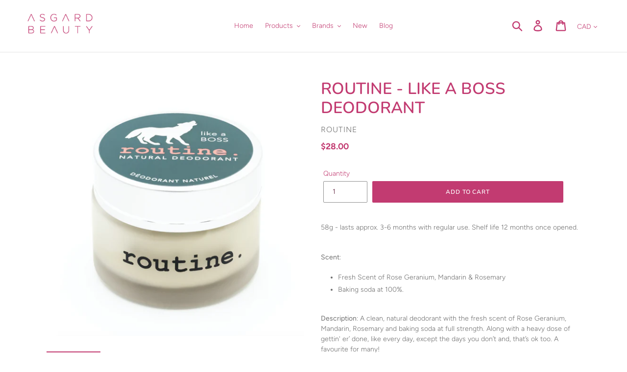

--- FILE ---
content_type: text/html; charset=utf-8
request_url: https://asgardbeauty.com/products/routine-like-a-boss-deodorant
body_size: 31480
content:
<!doctype html>
<!--[if IE 9]> <html class="ie9 no-js" lang="en"> <![endif]-->
<!--[if (gt IE 9)|!(IE)]><!--> <html class="no-js" lang="en"> <!--<![endif]-->
<head>
  <meta charset="utf-8">
  <meta http-equiv="X-UA-Compatible" content="IE=edge,chrome=1">
  <meta name="viewport" content="width=device-width,initial-scale=1">
  <meta name="theme-color" content="#c23b71">
  <link rel="canonical" href="https://asgardbeauty.com/products/routine-like-a-boss-deodorant"><link rel="shortcut icon" href="//asgardbeauty.com/cdn/shop/files/Asset_15_2.5x_32x32.png?v=1613729239" type="image/png"><title>Routine - LIKE A BOSS Deodorant
&ndash; Asgard Beauty</title><meta name="description" content="58g - lasts approx. 3-6 months with regular use. Shelf life 12 months once opened.  Scent: Fresh Scent of Rose Geranium, Mandarin &amp;amp; Rosemary  Baking soda at 100%. Description: A clean, natural deodorant with the fresh scent of Rose Geranium, Mandarin, Rosemary and baking soda at full strength. Along with a heavy do"><!-- /snippets/social-meta-tags.liquid -->




<meta property="og:site_name" content="Asgard Beauty">
<meta property="og:url" content="https://asgardbeauty.com/products/routine-like-a-boss-deodorant">
<meta property="og:title" content="Routine - LIKE A BOSS Deodorant">
<meta property="og:type" content="product">
<meta property="og:description" content="58g - lasts approx. 3-6 months with regular use. Shelf life 12 months once opened.  Scent: Fresh Scent of Rose Geranium, Mandarin &amp;amp; Rosemary  Baking soda at 100%. Description: A clean, natural deodorant with the fresh scent of Rose Geranium, Mandarin, Rosemary and baking soda at full strength. Along with a heavy do">

  <meta property="og:price:amount" content="28.00">
  <meta property="og:price:currency" content="CAD">

<meta property="og:image" content="http://asgardbeauty.com/cdn/shop/products/Routine-LkeaBossClosedCream_1200x1200.png?v=1590554319"><meta property="og:image" content="http://asgardbeauty.com/cdn/shop/products/Routine-LikeaBoss_1200x1200.jpg?v=1590554319"><meta property="og:image" content="http://asgardbeauty.com/cdn/shop/products/Routine-LikeaBossBox_1200x1200.png?v=1590554319">
<meta property="og:image:secure_url" content="https://asgardbeauty.com/cdn/shop/products/Routine-LkeaBossClosedCream_1200x1200.png?v=1590554319"><meta property="og:image:secure_url" content="https://asgardbeauty.com/cdn/shop/products/Routine-LikeaBoss_1200x1200.jpg?v=1590554319"><meta property="og:image:secure_url" content="https://asgardbeauty.com/cdn/shop/products/Routine-LikeaBossBox_1200x1200.png?v=1590554319">


<meta name="twitter:card" content="summary_large_image">
<meta name="twitter:title" content="Routine - LIKE A BOSS Deodorant">
<meta name="twitter:description" content="58g - lasts approx. 3-6 months with regular use. Shelf life 12 months once opened.  Scent: Fresh Scent of Rose Geranium, Mandarin &amp;amp; Rosemary  Baking soda at 100%. Description: A clean, natural deodorant with the fresh scent of Rose Geranium, Mandarin, Rosemary and baking soda at full strength. Along with a heavy do">


  <link href="//asgardbeauty.com/cdn/shop/t/6/assets/theme.scss.css?v=179323622904578803781759259252" rel="stylesheet" type="text/css" media="all" />

  <script>
    var theme = {
      strings: {
        addToCart: "Add to cart",
        soldOut: "Sold out",
        unavailable: "Unavailable",
        regularPrice: "Regular price",
        sale: "Sale",
        showMore: "Show More",
        showLess: "Show Less",
        addressError: "Error looking up that address",
        addressNoResults: "No results for that address",
        addressQueryLimit: "You have exceeded the Google API usage limit. Consider upgrading to a \u003ca href=\"https:\/\/developers.google.com\/maps\/premium\/usage-limits\"\u003ePremium Plan\u003c\/a\u003e.",
        authError: "There was a problem authenticating your Google Maps account.",
        newWindow: "Opens in a new window.",
        external: "Opens external website.",
        newWindowExternal: "Opens external website in a new window."
      },
      moneyFormat: "\u003cspan class=money\u003e${{amount}}\u003c\/span\u003e"
    }

    document.documentElement.className = document.documentElement.className.replace('no-js', 'js');
  </script>

  <!--[if (lte IE 9) ]><script src="//asgardbeauty.com/cdn/shop/t/6/assets/match-media.min.js?v=22265819453975888031542351044" type="text/javascript"></script><![endif]--><!--[if (gt IE 9)|!(IE)]><!--><script src="//asgardbeauty.com/cdn/shop/t/6/assets/lazysizes.js?v=68441465964607740661542351044" async="async"></script><!--<![endif]-->
  <!--[if lte IE 9]><script src="//asgardbeauty.com/cdn/shop/t/6/assets/lazysizes.min.js?246"></script><![endif]-->

  <!--[if (gt IE 9)|!(IE)]><!--><script src="//asgardbeauty.com/cdn/shop/t/6/assets/vendor.js?v=121857302354663160541542351045" defer="defer"></script><!--<![endif]-->
  <!--[if lte IE 9]><script src="//asgardbeauty.com/cdn/shop/t/6/assets/vendor.js?v=121857302354663160541542351045"></script><![endif]-->

  <!--[if (gt IE 9)|!(IE)]><!--><script src="//asgardbeauty.com/cdn/shop/t/6/assets/theme.js?v=12513799077045517171639408985" defer="defer"></script><!--<![endif]-->
  <!--[if lte IE 9]><script src="//asgardbeauty.com/cdn/shop/t/6/assets/theme.js?v=12513799077045517171639408985"></script><![endif]-->

  <script>window.performance && window.performance.mark && window.performance.mark('shopify.content_for_header.start');</script><meta name="google-site-verification" content="kSgs_3lHmZ4Jjc_K3gNfV1HcuEo1l5NTsKRfhJ_oEa4">
<meta name="facebook-domain-verification" content="oo1oqb8g1zp9cwn7uoowwnidgik8lm">
<meta name="facebook-domain-verification" content="k03338jnfqwnjukp5jp2lk9v6keuvv">
<meta id="shopify-digital-wallet" name="shopify-digital-wallet" content="/13521485878/digital_wallets/dialog">
<meta name="shopify-checkout-api-token" content="e1e42b7ac082489e7f31b7aaa3806de1">
<meta id="in-context-paypal-metadata" data-shop-id="13521485878" data-venmo-supported="false" data-environment="production" data-locale="en_US" data-paypal-v4="true" data-currency="CAD">
<link rel="alternate" type="application/json+oembed" href="https://asgardbeauty.com/products/routine-like-a-boss-deodorant.oembed">
<script async="async" src="/checkouts/internal/preloads.js?locale=en-CA"></script>
<link rel="preconnect" href="https://shop.app" crossorigin="anonymous">
<script async="async" src="https://shop.app/checkouts/internal/preloads.js?locale=en-CA&shop_id=13521485878" crossorigin="anonymous"></script>
<script id="apple-pay-shop-capabilities" type="application/json">{"shopId":13521485878,"countryCode":"CA","currencyCode":"CAD","merchantCapabilities":["supports3DS"],"merchantId":"gid:\/\/shopify\/Shop\/13521485878","merchantName":"Asgard Beauty","requiredBillingContactFields":["postalAddress","email","phone"],"requiredShippingContactFields":["postalAddress","email","phone"],"shippingType":"shipping","supportedNetworks":["visa","masterCard","amex","discover","interac","jcb"],"total":{"type":"pending","label":"Asgard Beauty","amount":"1.00"},"shopifyPaymentsEnabled":true,"supportsSubscriptions":true}</script>
<script id="shopify-features" type="application/json">{"accessToken":"e1e42b7ac082489e7f31b7aaa3806de1","betas":["rich-media-storefront-analytics"],"domain":"asgardbeauty.com","predictiveSearch":true,"shopId":13521485878,"locale":"en"}</script>
<script>var Shopify = Shopify || {};
Shopify.shop = "asgard-beauty.myshopify.com";
Shopify.locale = "en";
Shopify.currency = {"active":"CAD","rate":"1.0"};
Shopify.country = "CA";
Shopify.theme = {"name":"Debut","id":44146393142,"schema_name":"Debut","schema_version":"10.0.1","theme_store_id":796,"role":"main"};
Shopify.theme.handle = "null";
Shopify.theme.style = {"id":null,"handle":null};
Shopify.cdnHost = "asgardbeauty.com/cdn";
Shopify.routes = Shopify.routes || {};
Shopify.routes.root = "/";</script>
<script type="module">!function(o){(o.Shopify=o.Shopify||{}).modules=!0}(window);</script>
<script>!function(o){function n(){var o=[];function n(){o.push(Array.prototype.slice.apply(arguments))}return n.q=o,n}var t=o.Shopify=o.Shopify||{};t.loadFeatures=n(),t.autoloadFeatures=n()}(window);</script>
<script>
  window.ShopifyPay = window.ShopifyPay || {};
  window.ShopifyPay.apiHost = "shop.app\/pay";
  window.ShopifyPay.redirectState = null;
</script>
<script id="shop-js-analytics" type="application/json">{"pageType":"product"}</script>
<script defer="defer" async type="module" src="//asgardbeauty.com/cdn/shopifycloud/shop-js/modules/v2/client.init-shop-cart-sync_IZsNAliE.en.esm.js"></script>
<script defer="defer" async type="module" src="//asgardbeauty.com/cdn/shopifycloud/shop-js/modules/v2/chunk.common_0OUaOowp.esm.js"></script>
<script type="module">
  await import("//asgardbeauty.com/cdn/shopifycloud/shop-js/modules/v2/client.init-shop-cart-sync_IZsNAliE.en.esm.js");
await import("//asgardbeauty.com/cdn/shopifycloud/shop-js/modules/v2/chunk.common_0OUaOowp.esm.js");

  window.Shopify.SignInWithShop?.initShopCartSync?.({"fedCMEnabled":true,"windoidEnabled":true});

</script>
<script>
  window.Shopify = window.Shopify || {};
  if (!window.Shopify.featureAssets) window.Shopify.featureAssets = {};
  window.Shopify.featureAssets['shop-js'] = {"shop-cart-sync":["modules/v2/client.shop-cart-sync_DLOhI_0X.en.esm.js","modules/v2/chunk.common_0OUaOowp.esm.js"],"init-fed-cm":["modules/v2/client.init-fed-cm_C6YtU0w6.en.esm.js","modules/v2/chunk.common_0OUaOowp.esm.js"],"shop-button":["modules/v2/client.shop-button_BCMx7GTG.en.esm.js","modules/v2/chunk.common_0OUaOowp.esm.js"],"shop-cash-offers":["modules/v2/client.shop-cash-offers_BT26qb5j.en.esm.js","modules/v2/chunk.common_0OUaOowp.esm.js","modules/v2/chunk.modal_CGo_dVj3.esm.js"],"init-windoid":["modules/v2/client.init-windoid_B9PkRMql.en.esm.js","modules/v2/chunk.common_0OUaOowp.esm.js"],"init-shop-email-lookup-coordinator":["modules/v2/client.init-shop-email-lookup-coordinator_DZkqjsbU.en.esm.js","modules/v2/chunk.common_0OUaOowp.esm.js"],"shop-toast-manager":["modules/v2/client.shop-toast-manager_Di2EnuM7.en.esm.js","modules/v2/chunk.common_0OUaOowp.esm.js"],"shop-login-button":["modules/v2/client.shop-login-button_BtqW_SIO.en.esm.js","modules/v2/chunk.common_0OUaOowp.esm.js","modules/v2/chunk.modal_CGo_dVj3.esm.js"],"avatar":["modules/v2/client.avatar_BTnouDA3.en.esm.js"],"pay-button":["modules/v2/client.pay-button_CWa-C9R1.en.esm.js","modules/v2/chunk.common_0OUaOowp.esm.js"],"init-shop-cart-sync":["modules/v2/client.init-shop-cart-sync_IZsNAliE.en.esm.js","modules/v2/chunk.common_0OUaOowp.esm.js"],"init-customer-accounts":["modules/v2/client.init-customer-accounts_DenGwJTU.en.esm.js","modules/v2/client.shop-login-button_BtqW_SIO.en.esm.js","modules/v2/chunk.common_0OUaOowp.esm.js","modules/v2/chunk.modal_CGo_dVj3.esm.js"],"init-shop-for-new-customer-accounts":["modules/v2/client.init-shop-for-new-customer-accounts_JdHXxpS9.en.esm.js","modules/v2/client.shop-login-button_BtqW_SIO.en.esm.js","modules/v2/chunk.common_0OUaOowp.esm.js","modules/v2/chunk.modal_CGo_dVj3.esm.js"],"init-customer-accounts-sign-up":["modules/v2/client.init-customer-accounts-sign-up_D6__K_p8.en.esm.js","modules/v2/client.shop-login-button_BtqW_SIO.en.esm.js","modules/v2/chunk.common_0OUaOowp.esm.js","modules/v2/chunk.modal_CGo_dVj3.esm.js"],"checkout-modal":["modules/v2/client.checkout-modal_C_ZQDY6s.en.esm.js","modules/v2/chunk.common_0OUaOowp.esm.js","modules/v2/chunk.modal_CGo_dVj3.esm.js"],"shop-follow-button":["modules/v2/client.shop-follow-button_XetIsj8l.en.esm.js","modules/v2/chunk.common_0OUaOowp.esm.js","modules/v2/chunk.modal_CGo_dVj3.esm.js"],"lead-capture":["modules/v2/client.lead-capture_DvA72MRN.en.esm.js","modules/v2/chunk.common_0OUaOowp.esm.js","modules/v2/chunk.modal_CGo_dVj3.esm.js"],"shop-login":["modules/v2/client.shop-login_ClXNxyh6.en.esm.js","modules/v2/chunk.common_0OUaOowp.esm.js","modules/v2/chunk.modal_CGo_dVj3.esm.js"],"payment-terms":["modules/v2/client.payment-terms_CNlwjfZz.en.esm.js","modules/v2/chunk.common_0OUaOowp.esm.js","modules/v2/chunk.modal_CGo_dVj3.esm.js"]};
</script>
<script>(function() {
  var isLoaded = false;
  function asyncLoad() {
    if (isLoaded) return;
    isLoaded = true;
    var urls = ["https:\/\/cdn.shopify.com\/s\/files\/1\/0135\/2148\/5878\/t\/6\/assets\/sca-qv-scripts-noconfig.js?17487157829085337322\u0026shop=asgard-beauty.myshopify.com","\/\/staticw2.yotpo.com\/Kgnh8ez6GGkn4IohPWjMNbrpcco5kQOoU4xwQy1i\/widget.js?shop=asgard-beauty.myshopify.com","\/\/code.tidio.co\/kigsrvs7e7hwc4j7xji1mzobyy9kpipw.js?shop=asgard-beauty.myshopify.com","https:\/\/cdn.nfcube.com\/instafeed-06072f21016fe3e8c768d1cc56077782.js?shop=asgard-beauty.myshopify.com","https:\/\/cdn.hextom.com\/js\/freeshippingbar.js?shop=asgard-beauty.myshopify.com","https:\/\/omnisnippet1.com\/platforms\/shopify.js?source=scriptTag\u0026v=2025-05-15T12\u0026shop=asgard-beauty.myshopify.com"];
    for (var i = 0; i < urls.length; i++) {
      var s = document.createElement('script');
      s.type = 'text/javascript';
      s.async = true;
      s.src = urls[i];
      var x = document.getElementsByTagName('script')[0];
      x.parentNode.insertBefore(s, x);
    }
  };
  if(window.attachEvent) {
    window.attachEvent('onload', asyncLoad);
  } else {
    window.addEventListener('load', asyncLoad, false);
  }
})();</script>
<script id="__st">var __st={"a":13521485878,"offset":-21600,"reqid":"9cc91d08-276f-4e3d-bf16-07ca34b2034a-1768407115","pageurl":"asgardbeauty.com\/products\/routine-like-a-boss-deodorant","u":"e1a1d1888e73","p":"product","rtyp":"product","rid":4540597960758};</script>
<script>window.ShopifyPaypalV4VisibilityTracking = true;</script>
<script id="captcha-bootstrap">!function(){'use strict';const t='contact',e='account',n='new_comment',o=[[t,t],['blogs',n],['comments',n],[t,'customer']],c=[[e,'customer_login'],[e,'guest_login'],[e,'recover_customer_password'],[e,'create_customer']],r=t=>t.map((([t,e])=>`form[action*='/${t}']:not([data-nocaptcha='true']) input[name='form_type'][value='${e}']`)).join(','),a=t=>()=>t?[...document.querySelectorAll(t)].map((t=>t.form)):[];function s(){const t=[...o],e=r(t);return a(e)}const i='password',u='form_key',d=['recaptcha-v3-token','g-recaptcha-response','h-captcha-response',i],f=()=>{try{return window.sessionStorage}catch{return}},m='__shopify_v',_=t=>t.elements[u];function p(t,e,n=!1){try{const o=window.sessionStorage,c=JSON.parse(o.getItem(e)),{data:r}=function(t){const{data:e,action:n}=t;return t[m]||n?{data:e,action:n}:{data:t,action:n}}(c);for(const[e,n]of Object.entries(r))t.elements[e]&&(t.elements[e].value=n);n&&o.removeItem(e)}catch(o){console.error('form repopulation failed',{error:o})}}const l='form_type',E='cptcha';function T(t){t.dataset[E]=!0}const w=window,h=w.document,L='Shopify',v='ce_forms',y='captcha';let A=!1;((t,e)=>{const n=(g='f06e6c50-85a8-45c8-87d0-21a2b65856fe',I='https://cdn.shopify.com/shopifycloud/storefront-forms-hcaptcha/ce_storefront_forms_captcha_hcaptcha.v1.5.2.iife.js',D={infoText:'Protected by hCaptcha',privacyText:'Privacy',termsText:'Terms'},(t,e,n)=>{const o=w[L][v],c=o.bindForm;if(c)return c(t,g,e,D).then(n);var r;o.q.push([[t,g,e,D],n]),r=I,A||(h.body.append(Object.assign(h.createElement('script'),{id:'captcha-provider',async:!0,src:r})),A=!0)});var g,I,D;w[L]=w[L]||{},w[L][v]=w[L][v]||{},w[L][v].q=[],w[L][y]=w[L][y]||{},w[L][y].protect=function(t,e){n(t,void 0,e),T(t)},Object.freeze(w[L][y]),function(t,e,n,w,h,L){const[v,y,A,g]=function(t,e,n){const i=e?o:[],u=t?c:[],d=[...i,...u],f=r(d),m=r(i),_=r(d.filter((([t,e])=>n.includes(e))));return[a(f),a(m),a(_),s()]}(w,h,L),I=t=>{const e=t.target;return e instanceof HTMLFormElement?e:e&&e.form},D=t=>v().includes(t);t.addEventListener('submit',(t=>{const e=I(t);if(!e)return;const n=D(e)&&!e.dataset.hcaptchaBound&&!e.dataset.recaptchaBound,o=_(e),c=g().includes(e)&&(!o||!o.value);(n||c)&&t.preventDefault(),c&&!n&&(function(t){try{if(!f())return;!function(t){const e=f();if(!e)return;const n=_(t);if(!n)return;const o=n.value;o&&e.removeItem(o)}(t);const e=Array.from(Array(32),(()=>Math.random().toString(36)[2])).join('');!function(t,e){_(t)||t.append(Object.assign(document.createElement('input'),{type:'hidden',name:u})),t.elements[u].value=e}(t,e),function(t,e){const n=f();if(!n)return;const o=[...t.querySelectorAll(`input[type='${i}']`)].map((({name:t})=>t)),c=[...d,...o],r={};for(const[a,s]of new FormData(t).entries())c.includes(a)||(r[a]=s);n.setItem(e,JSON.stringify({[m]:1,action:t.action,data:r}))}(t,e)}catch(e){console.error('failed to persist form',e)}}(e),e.submit())}));const S=(t,e)=>{t&&!t.dataset[E]&&(n(t,e.some((e=>e===t))),T(t))};for(const o of['focusin','change'])t.addEventListener(o,(t=>{const e=I(t);D(e)&&S(e,y())}));const B=e.get('form_key'),M=e.get(l),P=B&&M;t.addEventListener('DOMContentLoaded',(()=>{const t=y();if(P)for(const e of t)e.elements[l].value===M&&p(e,B);[...new Set([...A(),...v().filter((t=>'true'===t.dataset.shopifyCaptcha))])].forEach((e=>S(e,t)))}))}(h,new URLSearchParams(w.location.search),n,t,e,['guest_login'])})(!0,!0)}();</script>
<script integrity="sha256-4kQ18oKyAcykRKYeNunJcIwy7WH5gtpwJnB7kiuLZ1E=" data-source-attribution="shopify.loadfeatures" defer="defer" src="//asgardbeauty.com/cdn/shopifycloud/storefront/assets/storefront/load_feature-a0a9edcb.js" crossorigin="anonymous"></script>
<script crossorigin="anonymous" defer="defer" src="//asgardbeauty.com/cdn/shopifycloud/storefront/assets/shopify_pay/storefront-65b4c6d7.js?v=20250812"></script>
<script data-source-attribution="shopify.dynamic_checkout.dynamic.init">var Shopify=Shopify||{};Shopify.PaymentButton=Shopify.PaymentButton||{isStorefrontPortableWallets:!0,init:function(){window.Shopify.PaymentButton.init=function(){};var t=document.createElement("script");t.src="https://asgardbeauty.com/cdn/shopifycloud/portable-wallets/latest/portable-wallets.en.js",t.type="module",document.head.appendChild(t)}};
</script>
<script data-source-attribution="shopify.dynamic_checkout.buyer_consent">
  function portableWalletsHideBuyerConsent(e){var t=document.getElementById("shopify-buyer-consent"),n=document.getElementById("shopify-subscription-policy-button");t&&n&&(t.classList.add("hidden"),t.setAttribute("aria-hidden","true"),n.removeEventListener("click",e))}function portableWalletsShowBuyerConsent(e){var t=document.getElementById("shopify-buyer-consent"),n=document.getElementById("shopify-subscription-policy-button");t&&n&&(t.classList.remove("hidden"),t.removeAttribute("aria-hidden"),n.addEventListener("click",e))}window.Shopify?.PaymentButton&&(window.Shopify.PaymentButton.hideBuyerConsent=portableWalletsHideBuyerConsent,window.Shopify.PaymentButton.showBuyerConsent=portableWalletsShowBuyerConsent);
</script>
<script data-source-attribution="shopify.dynamic_checkout.cart.bootstrap">document.addEventListener("DOMContentLoaded",(function(){function t(){return document.querySelector("shopify-accelerated-checkout-cart, shopify-accelerated-checkout")}if(t())Shopify.PaymentButton.init();else{new MutationObserver((function(e,n){t()&&(Shopify.PaymentButton.init(),n.disconnect())})).observe(document.body,{childList:!0,subtree:!0})}}));
</script>
<link id="shopify-accelerated-checkout-styles" rel="stylesheet" media="screen" href="https://asgardbeauty.com/cdn/shopifycloud/portable-wallets/latest/accelerated-checkout-backwards-compat.css" crossorigin="anonymous">
<style id="shopify-accelerated-checkout-cart">
        #shopify-buyer-consent {
  margin-top: 1em;
  display: inline-block;
  width: 100%;
}

#shopify-buyer-consent.hidden {
  display: none;
}

#shopify-subscription-policy-button {
  background: none;
  border: none;
  padding: 0;
  text-decoration: underline;
  font-size: inherit;
  cursor: pointer;
}

#shopify-subscription-policy-button::before {
  box-shadow: none;
}

      </style>

<script>window.performance && window.performance.mark && window.performance.mark('shopify.content_for_header.end');</script>
<link rel="stylesheet" href="//asgardbeauty.com/cdn/shop/t/6/assets/sca-quick-view.css?v=137430769807432326481543383242">
<link rel="stylesheet" href="//asgardbeauty.com/cdn/shop/t/6/assets/sca-jquery.fancybox.css?v=145930911139439102861542353942">
<script src="//asgardbeauty.com/cdn/shopifycloud/storefront/assets/themes_support/option_selection-b017cd28.js" type="text/javascript"></script>
<script src="//asgardbeauty.com/cdn/shop/t/6/assets/sca-qv-scripts-noconfig.js?v=5192859086710609041543382993" type="text/javascript"></script>
 <link href="https://monorail-edge.shopifysvc.com" rel="dns-prefetch">
<script>(function(){if ("sendBeacon" in navigator && "performance" in window) {try {var session_token_from_headers = performance.getEntriesByType('navigation')[0].serverTiming.find(x => x.name == '_s').description;} catch {var session_token_from_headers = undefined;}var session_cookie_matches = document.cookie.match(/_shopify_s=([^;]*)/);var session_token_from_cookie = session_cookie_matches && session_cookie_matches.length === 2 ? session_cookie_matches[1] : "";var session_token = session_token_from_headers || session_token_from_cookie || "";function handle_abandonment_event(e) {var entries = performance.getEntries().filter(function(entry) {return /monorail-edge.shopifysvc.com/.test(entry.name);});if (!window.abandonment_tracked && entries.length === 0) {window.abandonment_tracked = true;var currentMs = Date.now();var navigation_start = performance.timing.navigationStart;var payload = {shop_id: 13521485878,url: window.location.href,navigation_start,duration: currentMs - navigation_start,session_token,page_type: "product"};window.navigator.sendBeacon("https://monorail-edge.shopifysvc.com/v1/produce", JSON.stringify({schema_id: "online_store_buyer_site_abandonment/1.1",payload: payload,metadata: {event_created_at_ms: currentMs,event_sent_at_ms: currentMs}}));}}window.addEventListener('pagehide', handle_abandonment_event);}}());</script>
<script id="web-pixels-manager-setup">(function e(e,d,r,n,o){if(void 0===o&&(o={}),!Boolean(null===(a=null===(i=window.Shopify)||void 0===i?void 0:i.analytics)||void 0===a?void 0:a.replayQueue)){var i,a;window.Shopify=window.Shopify||{};var t=window.Shopify;t.analytics=t.analytics||{};var s=t.analytics;s.replayQueue=[],s.publish=function(e,d,r){return s.replayQueue.push([e,d,r]),!0};try{self.performance.mark("wpm:start")}catch(e){}var l=function(){var e={modern:/Edge?\/(1{2}[4-9]|1[2-9]\d|[2-9]\d{2}|\d{4,})\.\d+(\.\d+|)|Firefox\/(1{2}[4-9]|1[2-9]\d|[2-9]\d{2}|\d{4,})\.\d+(\.\d+|)|Chrom(ium|e)\/(9{2}|\d{3,})\.\d+(\.\d+|)|(Maci|X1{2}).+ Version\/(15\.\d+|(1[6-9]|[2-9]\d|\d{3,})\.\d+)([,.]\d+|)( \(\w+\)|)( Mobile\/\w+|) Safari\/|Chrome.+OPR\/(9{2}|\d{3,})\.\d+\.\d+|(CPU[ +]OS|iPhone[ +]OS|CPU[ +]iPhone|CPU IPhone OS|CPU iPad OS)[ +]+(15[._]\d+|(1[6-9]|[2-9]\d|\d{3,})[._]\d+)([._]\d+|)|Android:?[ /-](13[3-9]|1[4-9]\d|[2-9]\d{2}|\d{4,})(\.\d+|)(\.\d+|)|Android.+Firefox\/(13[5-9]|1[4-9]\d|[2-9]\d{2}|\d{4,})\.\d+(\.\d+|)|Android.+Chrom(ium|e)\/(13[3-9]|1[4-9]\d|[2-9]\d{2}|\d{4,})\.\d+(\.\d+|)|SamsungBrowser\/([2-9]\d|\d{3,})\.\d+/,legacy:/Edge?\/(1[6-9]|[2-9]\d|\d{3,})\.\d+(\.\d+|)|Firefox\/(5[4-9]|[6-9]\d|\d{3,})\.\d+(\.\d+|)|Chrom(ium|e)\/(5[1-9]|[6-9]\d|\d{3,})\.\d+(\.\d+|)([\d.]+$|.*Safari\/(?![\d.]+ Edge\/[\d.]+$))|(Maci|X1{2}).+ Version\/(10\.\d+|(1[1-9]|[2-9]\d|\d{3,})\.\d+)([,.]\d+|)( \(\w+\)|)( Mobile\/\w+|) Safari\/|Chrome.+OPR\/(3[89]|[4-9]\d|\d{3,})\.\d+\.\d+|(CPU[ +]OS|iPhone[ +]OS|CPU[ +]iPhone|CPU IPhone OS|CPU iPad OS)[ +]+(10[._]\d+|(1[1-9]|[2-9]\d|\d{3,})[._]\d+)([._]\d+|)|Android:?[ /-](13[3-9]|1[4-9]\d|[2-9]\d{2}|\d{4,})(\.\d+|)(\.\d+|)|Mobile Safari.+OPR\/([89]\d|\d{3,})\.\d+\.\d+|Android.+Firefox\/(13[5-9]|1[4-9]\d|[2-9]\d{2}|\d{4,})\.\d+(\.\d+|)|Android.+Chrom(ium|e)\/(13[3-9]|1[4-9]\d|[2-9]\d{2}|\d{4,})\.\d+(\.\d+|)|Android.+(UC? ?Browser|UCWEB|U3)[ /]?(15\.([5-9]|\d{2,})|(1[6-9]|[2-9]\d|\d{3,})\.\d+)\.\d+|SamsungBrowser\/(5\.\d+|([6-9]|\d{2,})\.\d+)|Android.+MQ{2}Browser\/(14(\.(9|\d{2,})|)|(1[5-9]|[2-9]\d|\d{3,})(\.\d+|))(\.\d+|)|K[Aa][Ii]OS\/(3\.\d+|([4-9]|\d{2,})\.\d+)(\.\d+|)/},d=e.modern,r=e.legacy,n=navigator.userAgent;return n.match(d)?"modern":n.match(r)?"legacy":"unknown"}(),u="modern"===l?"modern":"legacy",c=(null!=n?n:{modern:"",legacy:""})[u],f=function(e){return[e.baseUrl,"/wpm","/b",e.hashVersion,"modern"===e.buildTarget?"m":"l",".js"].join("")}({baseUrl:d,hashVersion:r,buildTarget:u}),m=function(e){var d=e.version,r=e.bundleTarget,n=e.surface,o=e.pageUrl,i=e.monorailEndpoint;return{emit:function(e){var a=e.status,t=e.errorMsg,s=(new Date).getTime(),l=JSON.stringify({metadata:{event_sent_at_ms:s},events:[{schema_id:"web_pixels_manager_load/3.1",payload:{version:d,bundle_target:r,page_url:o,status:a,surface:n,error_msg:t},metadata:{event_created_at_ms:s}}]});if(!i)return console&&console.warn&&console.warn("[Web Pixels Manager] No Monorail endpoint provided, skipping logging."),!1;try{return self.navigator.sendBeacon.bind(self.navigator)(i,l)}catch(e){}var u=new XMLHttpRequest;try{return u.open("POST",i,!0),u.setRequestHeader("Content-Type","text/plain"),u.send(l),!0}catch(e){return console&&console.warn&&console.warn("[Web Pixels Manager] Got an unhandled error while logging to Monorail."),!1}}}}({version:r,bundleTarget:l,surface:e.surface,pageUrl:self.location.href,monorailEndpoint:e.monorailEndpoint});try{o.browserTarget=l,function(e){var d=e.src,r=e.async,n=void 0===r||r,o=e.onload,i=e.onerror,a=e.sri,t=e.scriptDataAttributes,s=void 0===t?{}:t,l=document.createElement("script"),u=document.querySelector("head"),c=document.querySelector("body");if(l.async=n,l.src=d,a&&(l.integrity=a,l.crossOrigin="anonymous"),s)for(var f in s)if(Object.prototype.hasOwnProperty.call(s,f))try{l.dataset[f]=s[f]}catch(e){}if(o&&l.addEventListener("load",o),i&&l.addEventListener("error",i),u)u.appendChild(l);else{if(!c)throw new Error("Did not find a head or body element to append the script");c.appendChild(l)}}({src:f,async:!0,onload:function(){if(!function(){var e,d;return Boolean(null===(d=null===(e=window.Shopify)||void 0===e?void 0:e.analytics)||void 0===d?void 0:d.initialized)}()){var d=window.webPixelsManager.init(e)||void 0;if(d){var r=window.Shopify.analytics;r.replayQueue.forEach((function(e){var r=e[0],n=e[1],o=e[2];d.publishCustomEvent(r,n,o)})),r.replayQueue=[],r.publish=d.publishCustomEvent,r.visitor=d.visitor,r.initialized=!0}}},onerror:function(){return m.emit({status:"failed",errorMsg:"".concat(f," has failed to load")})},sri:function(e){var d=/^sha384-[A-Za-z0-9+/=]+$/;return"string"==typeof e&&d.test(e)}(c)?c:"",scriptDataAttributes:o}),m.emit({status:"loading"})}catch(e){m.emit({status:"failed",errorMsg:(null==e?void 0:e.message)||"Unknown error"})}}})({shopId: 13521485878,storefrontBaseUrl: "https://asgardbeauty.com",extensionsBaseUrl: "https://extensions.shopifycdn.com/cdn/shopifycloud/web-pixels-manager",monorailEndpoint: "https://monorail-edge.shopifysvc.com/unstable/produce_batch",surface: "storefront-renderer",enabledBetaFlags: ["2dca8a86","a0d5f9d2"],webPixelsConfigList: [{"id":"344752182","configuration":"{\"config\":\"{\\\"pixel_id\\\":\\\"AW-613460202\\\",\\\"target_country\\\":\\\"CA\\\",\\\"gtag_events\\\":[{\\\"type\\\":\\\"search\\\",\\\"action_label\\\":\\\"AW-613460202\\\/5wgoCLHustcBEOrRwqQC\\\"},{\\\"type\\\":\\\"begin_checkout\\\",\\\"action_label\\\":\\\"AW-613460202\\\/Ru4ECK7ustcBEOrRwqQC\\\"},{\\\"type\\\":\\\"view_item\\\",\\\"action_label\\\":[\\\"AW-613460202\\\/zz8CCKjustcBEOrRwqQC\\\",\\\"MC-5YMB3NE32Z\\\"]},{\\\"type\\\":\\\"purchase\\\",\\\"action_label\\\":[\\\"AW-613460202\\\/UZKfCKXustcBEOrRwqQC\\\",\\\"MC-5YMB3NE32Z\\\"]},{\\\"type\\\":\\\"page_view\\\",\\\"action_label\\\":[\\\"AW-613460202\\\/tZWCCKLustcBEOrRwqQC\\\",\\\"MC-5YMB3NE32Z\\\"]},{\\\"type\\\":\\\"add_payment_info\\\",\\\"action_label\\\":\\\"AW-613460202\\\/vw8LCLTustcBEOrRwqQC\\\"},{\\\"type\\\":\\\"add_to_cart\\\",\\\"action_label\\\":\\\"AW-613460202\\\/Dd0kCKvustcBEOrRwqQC\\\"}],\\\"enable_monitoring_mode\\\":false}\"}","eventPayloadVersion":"v1","runtimeContext":"OPEN","scriptVersion":"b2a88bafab3e21179ed38636efcd8a93","type":"APP","apiClientId":1780363,"privacyPurposes":[],"dataSharingAdjustments":{"protectedCustomerApprovalScopes":["read_customer_address","read_customer_email","read_customer_name","read_customer_personal_data","read_customer_phone"]}},{"id":"147095606","configuration":"{\"pixel_id\":\"2865165600461612\",\"pixel_type\":\"facebook_pixel\",\"metaapp_system_user_token\":\"-\"}","eventPayloadVersion":"v1","runtimeContext":"OPEN","scriptVersion":"ca16bc87fe92b6042fbaa3acc2fbdaa6","type":"APP","apiClientId":2329312,"privacyPurposes":["ANALYTICS","MARKETING","SALE_OF_DATA"],"dataSharingAdjustments":{"protectedCustomerApprovalScopes":["read_customer_address","read_customer_email","read_customer_name","read_customer_personal_data","read_customer_phone"]}},{"id":"128778294","configuration":"{\"apiURL\":\"https:\/\/api.omnisend.com\",\"appURL\":\"https:\/\/app.omnisend.com\",\"brandID\":\"5ccfd9bf8653ed3e50c94612\",\"trackingURL\":\"https:\/\/wt.omnisendlink.com\"}","eventPayloadVersion":"v1","runtimeContext":"STRICT","scriptVersion":"aa9feb15e63a302383aa48b053211bbb","type":"APP","apiClientId":186001,"privacyPurposes":["ANALYTICS","MARKETING","SALE_OF_DATA"],"dataSharingAdjustments":{"protectedCustomerApprovalScopes":["read_customer_address","read_customer_email","read_customer_name","read_customer_personal_data","read_customer_phone"]}},{"id":"49938486","configuration":"{\"tagID\":\"2613983405716\"}","eventPayloadVersion":"v1","runtimeContext":"STRICT","scriptVersion":"18031546ee651571ed29edbe71a3550b","type":"APP","apiClientId":3009811,"privacyPurposes":["ANALYTICS","MARKETING","SALE_OF_DATA"],"dataSharingAdjustments":{"protectedCustomerApprovalScopes":["read_customer_address","read_customer_email","read_customer_name","read_customer_personal_data","read_customer_phone"]}},{"id":"59080758","eventPayloadVersion":"v1","runtimeContext":"LAX","scriptVersion":"1","type":"CUSTOM","privacyPurposes":["MARKETING"],"name":"Meta pixel (migrated)"},{"id":"83001398","eventPayloadVersion":"v1","runtimeContext":"LAX","scriptVersion":"1","type":"CUSTOM","privacyPurposes":["ANALYTICS"],"name":"Google Analytics tag (migrated)"},{"id":"shopify-app-pixel","configuration":"{}","eventPayloadVersion":"v1","runtimeContext":"STRICT","scriptVersion":"0450","apiClientId":"shopify-pixel","type":"APP","privacyPurposes":["ANALYTICS","MARKETING"]},{"id":"shopify-custom-pixel","eventPayloadVersion":"v1","runtimeContext":"LAX","scriptVersion":"0450","apiClientId":"shopify-pixel","type":"CUSTOM","privacyPurposes":["ANALYTICS","MARKETING"]}],isMerchantRequest: false,initData: {"shop":{"name":"Asgard Beauty","paymentSettings":{"currencyCode":"CAD"},"myshopifyDomain":"asgard-beauty.myshopify.com","countryCode":"CA","storefrontUrl":"https:\/\/asgardbeauty.com"},"customer":null,"cart":null,"checkout":null,"productVariants":[{"price":{"amount":28.0,"currencyCode":"CAD"},"product":{"title":"Routine - LIKE A BOSS Deodorant","vendor":"Routine","id":"4540597960758","untranslatedTitle":"Routine - LIKE A BOSS Deodorant","url":"\/products\/routine-like-a-boss-deodorant","type":"Deodorant"},"id":"32088064786486","image":{"src":"\/\/asgardbeauty.com\/cdn\/shop\/products\/Routine-LkeaBossClosedCream.png?v=1590554319"},"sku":"","title":"Default Title","untranslatedTitle":"Default Title"}],"purchasingCompany":null},},"https://asgardbeauty.com/cdn","7cecd0b6w90c54c6cpe92089d5m57a67346",{"modern":"","legacy":""},{"shopId":"13521485878","storefrontBaseUrl":"https:\/\/asgardbeauty.com","extensionBaseUrl":"https:\/\/extensions.shopifycdn.com\/cdn\/shopifycloud\/web-pixels-manager","surface":"storefront-renderer","enabledBetaFlags":"[\"2dca8a86\", \"a0d5f9d2\"]","isMerchantRequest":"false","hashVersion":"7cecd0b6w90c54c6cpe92089d5m57a67346","publish":"custom","events":"[[\"page_viewed\",{}],[\"product_viewed\",{\"productVariant\":{\"price\":{\"amount\":28.0,\"currencyCode\":\"CAD\"},\"product\":{\"title\":\"Routine - LIKE A BOSS Deodorant\",\"vendor\":\"Routine\",\"id\":\"4540597960758\",\"untranslatedTitle\":\"Routine - LIKE A BOSS Deodorant\",\"url\":\"\/products\/routine-like-a-boss-deodorant\",\"type\":\"Deodorant\"},\"id\":\"32088064786486\",\"image\":{\"src\":\"\/\/asgardbeauty.com\/cdn\/shop\/products\/Routine-LkeaBossClosedCream.png?v=1590554319\"},\"sku\":\"\",\"title\":\"Default Title\",\"untranslatedTitle\":\"Default Title\"}}]]"});</script><script>
  window.ShopifyAnalytics = window.ShopifyAnalytics || {};
  window.ShopifyAnalytics.meta = window.ShopifyAnalytics.meta || {};
  window.ShopifyAnalytics.meta.currency = 'CAD';
  var meta = {"product":{"id":4540597960758,"gid":"gid:\/\/shopify\/Product\/4540597960758","vendor":"Routine","type":"Deodorant","handle":"routine-like-a-boss-deodorant","variants":[{"id":32088064786486,"price":2800,"name":"Routine - LIKE A BOSS Deodorant","public_title":null,"sku":""}],"remote":false},"page":{"pageType":"product","resourceType":"product","resourceId":4540597960758,"requestId":"9cc91d08-276f-4e3d-bf16-07ca34b2034a-1768407115"}};
  for (var attr in meta) {
    window.ShopifyAnalytics.meta[attr] = meta[attr];
  }
</script>
<script class="analytics">
  (function () {
    var customDocumentWrite = function(content) {
      var jquery = null;

      if (window.jQuery) {
        jquery = window.jQuery;
      } else if (window.Checkout && window.Checkout.$) {
        jquery = window.Checkout.$;
      }

      if (jquery) {
        jquery('body').append(content);
      }
    };

    var hasLoggedConversion = function(token) {
      if (token) {
        return document.cookie.indexOf('loggedConversion=' + token) !== -1;
      }
      return false;
    }

    var setCookieIfConversion = function(token) {
      if (token) {
        var twoMonthsFromNow = new Date(Date.now());
        twoMonthsFromNow.setMonth(twoMonthsFromNow.getMonth() + 2);

        document.cookie = 'loggedConversion=' + token + '; expires=' + twoMonthsFromNow;
      }
    }

    var trekkie = window.ShopifyAnalytics.lib = window.trekkie = window.trekkie || [];
    if (trekkie.integrations) {
      return;
    }
    trekkie.methods = [
      'identify',
      'page',
      'ready',
      'track',
      'trackForm',
      'trackLink'
    ];
    trekkie.factory = function(method) {
      return function() {
        var args = Array.prototype.slice.call(arguments);
        args.unshift(method);
        trekkie.push(args);
        return trekkie;
      };
    };
    for (var i = 0; i < trekkie.methods.length; i++) {
      var key = trekkie.methods[i];
      trekkie[key] = trekkie.factory(key);
    }
    trekkie.load = function(config) {
      trekkie.config = config || {};
      trekkie.config.initialDocumentCookie = document.cookie;
      var first = document.getElementsByTagName('script')[0];
      var script = document.createElement('script');
      script.type = 'text/javascript';
      script.onerror = function(e) {
        var scriptFallback = document.createElement('script');
        scriptFallback.type = 'text/javascript';
        scriptFallback.onerror = function(error) {
                var Monorail = {
      produce: function produce(monorailDomain, schemaId, payload) {
        var currentMs = new Date().getTime();
        var event = {
          schema_id: schemaId,
          payload: payload,
          metadata: {
            event_created_at_ms: currentMs,
            event_sent_at_ms: currentMs
          }
        };
        return Monorail.sendRequest("https://" + monorailDomain + "/v1/produce", JSON.stringify(event));
      },
      sendRequest: function sendRequest(endpointUrl, payload) {
        // Try the sendBeacon API
        if (window && window.navigator && typeof window.navigator.sendBeacon === 'function' && typeof window.Blob === 'function' && !Monorail.isIos12()) {
          var blobData = new window.Blob([payload], {
            type: 'text/plain'
          });

          if (window.navigator.sendBeacon(endpointUrl, blobData)) {
            return true;
          } // sendBeacon was not successful

        } // XHR beacon

        var xhr = new XMLHttpRequest();

        try {
          xhr.open('POST', endpointUrl);
          xhr.setRequestHeader('Content-Type', 'text/plain');
          xhr.send(payload);
        } catch (e) {
          console.log(e);
        }

        return false;
      },
      isIos12: function isIos12() {
        return window.navigator.userAgent.lastIndexOf('iPhone; CPU iPhone OS 12_') !== -1 || window.navigator.userAgent.lastIndexOf('iPad; CPU OS 12_') !== -1;
      }
    };
    Monorail.produce('monorail-edge.shopifysvc.com',
      'trekkie_storefront_load_errors/1.1',
      {shop_id: 13521485878,
      theme_id: 44146393142,
      app_name: "storefront",
      context_url: window.location.href,
      source_url: "//asgardbeauty.com/cdn/s/trekkie.storefront.55c6279c31a6628627b2ba1c5ff367020da294e2.min.js"});

        };
        scriptFallback.async = true;
        scriptFallback.src = '//asgardbeauty.com/cdn/s/trekkie.storefront.55c6279c31a6628627b2ba1c5ff367020da294e2.min.js';
        first.parentNode.insertBefore(scriptFallback, first);
      };
      script.async = true;
      script.src = '//asgardbeauty.com/cdn/s/trekkie.storefront.55c6279c31a6628627b2ba1c5ff367020da294e2.min.js';
      first.parentNode.insertBefore(script, first);
    };
    trekkie.load(
      {"Trekkie":{"appName":"storefront","development":false,"defaultAttributes":{"shopId":13521485878,"isMerchantRequest":null,"themeId":44146393142,"themeCityHash":"3827040513140593150","contentLanguage":"en","currency":"CAD","eventMetadataId":"5bb3e712-a193-42d2-b383-bbbd2142087b"},"isServerSideCookieWritingEnabled":true,"monorailRegion":"shop_domain","enabledBetaFlags":["65f19447"]},"Session Attribution":{},"S2S":{"facebookCapiEnabled":true,"source":"trekkie-storefront-renderer","apiClientId":580111}}
    );

    var loaded = false;
    trekkie.ready(function() {
      if (loaded) return;
      loaded = true;

      window.ShopifyAnalytics.lib = window.trekkie;

      var originalDocumentWrite = document.write;
      document.write = customDocumentWrite;
      try { window.ShopifyAnalytics.merchantGoogleAnalytics.call(this); } catch(error) {};
      document.write = originalDocumentWrite;

      window.ShopifyAnalytics.lib.page(null,{"pageType":"product","resourceType":"product","resourceId":4540597960758,"requestId":"9cc91d08-276f-4e3d-bf16-07ca34b2034a-1768407115","shopifyEmitted":true});

      var match = window.location.pathname.match(/checkouts\/(.+)\/(thank_you|post_purchase)/)
      var token = match? match[1]: undefined;
      if (!hasLoggedConversion(token)) {
        setCookieIfConversion(token);
        window.ShopifyAnalytics.lib.track("Viewed Product",{"currency":"CAD","variantId":32088064786486,"productId":4540597960758,"productGid":"gid:\/\/shopify\/Product\/4540597960758","name":"Routine - LIKE A BOSS Deodorant","price":"28.00","sku":"","brand":"Routine","variant":null,"category":"Deodorant","nonInteraction":true,"remote":false},undefined,undefined,{"shopifyEmitted":true});
      window.ShopifyAnalytics.lib.track("monorail:\/\/trekkie_storefront_viewed_product\/1.1",{"currency":"CAD","variantId":32088064786486,"productId":4540597960758,"productGid":"gid:\/\/shopify\/Product\/4540597960758","name":"Routine - LIKE A BOSS Deodorant","price":"28.00","sku":"","brand":"Routine","variant":null,"category":"Deodorant","nonInteraction":true,"remote":false,"referer":"https:\/\/asgardbeauty.com\/products\/routine-like-a-boss-deodorant"});
      }
    });


        var eventsListenerScript = document.createElement('script');
        eventsListenerScript.async = true;
        eventsListenerScript.src = "//asgardbeauty.com/cdn/shopifycloud/storefront/assets/shop_events_listener-3da45d37.js";
        document.getElementsByTagName('head')[0].appendChild(eventsListenerScript);

})();</script>
  <script>
  if (!window.ga || (window.ga && typeof window.ga !== 'function')) {
    window.ga = function ga() {
      (window.ga.q = window.ga.q || []).push(arguments);
      if (window.Shopify && window.Shopify.analytics && typeof window.Shopify.analytics.publish === 'function') {
        window.Shopify.analytics.publish("ga_stub_called", {}, {sendTo: "google_osp_migration"});
      }
      console.error("Shopify's Google Analytics stub called with:", Array.from(arguments), "\nSee https://help.shopify.com/manual/promoting-marketing/pixels/pixel-migration#google for more information.");
    };
    if (window.Shopify && window.Shopify.analytics && typeof window.Shopify.analytics.publish === 'function') {
      window.Shopify.analytics.publish("ga_stub_initialized", {}, {sendTo: "google_osp_migration"});
    }
  }
</script>
<script
  defer
  src="https://asgardbeauty.com/cdn/shopifycloud/perf-kit/shopify-perf-kit-3.0.3.min.js"
  data-application="storefront-renderer"
  data-shop-id="13521485878"
  data-render-region="gcp-us-central1"
  data-page-type="product"
  data-theme-instance-id="44146393142"
  data-theme-name="Debut"
  data-theme-version="10.0.1"
  data-monorail-region="shop_domain"
  data-resource-timing-sampling-rate="10"
  data-shs="true"
  data-shs-beacon="true"
  data-shs-export-with-fetch="true"
  data-shs-logs-sample-rate="1"
  data-shs-beacon-endpoint="https://asgardbeauty.com/api/collect"
></script>
</head>

<body class="template-product">

  <a class="in-page-link visually-hidden skip-link" href="#MainContent">Skip to content</a>

  <div id="SearchDrawer" class="search-bar drawer drawer--top" role="dialog" aria-modal="true" aria-label="Search">
    <div class="search-bar__table">
      <div class="search-bar__table-cell search-bar__form-wrapper">
        <form class="search search-bar__form" action="/search" method="get" role="search">
          <input class="search__input search-bar__input" type="search" name="q" value="" placeholder="Search" aria-label="Search">
          <button class="search-bar__submit search__submit btn--link" type="submit">
            <svg aria-hidden="true" focusable="false" role="presentation" class="icon icon-search" viewBox="0 0 37 40"><path d="M35.6 36l-9.8-9.8c4.1-5.4 3.6-13.2-1.3-18.1-5.4-5.4-14.2-5.4-19.7 0-5.4 5.4-5.4 14.2 0 19.7 2.6 2.6 6.1 4.1 9.8 4.1 3 0 5.9-1 8.3-2.8l9.8 9.8c.4.4.9.6 1.4.6s1-.2 1.4-.6c.9-.9.9-2.1.1-2.9zm-20.9-8.2c-2.6 0-5.1-1-7-2.9-3.9-3.9-3.9-10.1 0-14C9.6 9 12.2 8 14.7 8s5.1 1 7 2.9c3.9 3.9 3.9 10.1 0 14-1.9 1.9-4.4 2.9-7 2.9z"/></svg>
            <span class="icon__fallback-text">Submit</span>
          </button>
        </form>
      </div>
      <div class="search-bar__table-cell text-right">
        <button type="button" class="btn--link search-bar__close js-drawer-close">
          <svg aria-hidden="true" focusable="false" role="presentation" class="icon icon-close" viewBox="0 0 37 40"><path d="M21.3 23l11-11c.8-.8.8-2 0-2.8-.8-.8-2-.8-2.8 0l-11 11-11-11c-.8-.8-2-.8-2.8 0-.8.8-.8 2 0 2.8l11 11-11 11c-.8.8-.8 2 0 2.8.4.4.9.6 1.4.6s1-.2 1.4-.6l11-11 11 11c.4.4.9.6 1.4.6s1-.2 1.4-.6c.8-.8.8-2 0-2.8l-11-11z"/></svg>
          <span class="icon__fallback-text">Close search</span>
        </button>
      </div>
    </div>
  </div>

  <div id="shopify-section-header" class="shopify-section">

<div data-section-id="header" data-section-type="header-section">
  

  <header class="site-header border-bottom logo--left" role="banner">
    <div class="grid grid--no-gutters grid--table site-header__mobile-nav">
      

      <div class="grid__item medium-up--one-quarter logo-align--left">
        
        
          <div class="h2 site-header__logo">
        
          
<a href="/" class="site-header__logo-image">
              
              <img class="lazyload js"
                   src="//asgardbeauty.com/cdn/shop/files/asgard_beauty_logo_v2_2x_b8f88f9e-6874-4e90-aea9-2042baa8a5a3_300x300.png?v=1613727967"
                   data-src="//asgardbeauty.com/cdn/shop/files/asgard_beauty_logo_v2_2x_b8f88f9e-6874-4e90-aea9-2042baa8a5a3_{width}x.png?v=1613727967"
                   data-widths="[180, 360, 540, 720, 900, 1080, 1296, 1512, 1728, 2048]"
                   data-aspectratio="1.9280575539568345"
                   data-sizes="auto"
                   alt="Asgard Beauty"
                   style="max-width: 135px">
              <noscript>
                
                <img src="//asgardbeauty.com/cdn/shop/files/asgard_beauty_logo_v2_2x_b8f88f9e-6874-4e90-aea9-2042baa8a5a3_135x.png?v=1613727967"
                     srcset="//asgardbeauty.com/cdn/shop/files/asgard_beauty_logo_v2_2x_b8f88f9e-6874-4e90-aea9-2042baa8a5a3_135x.png?v=1613727967 1x, //asgardbeauty.com/cdn/shop/files/asgard_beauty_logo_v2_2x_b8f88f9e-6874-4e90-aea9-2042baa8a5a3_135x@2x.png?v=1613727967 2x"
                     alt="Asgard Beauty"
                     style="max-width: 135px;">
              </noscript>
            </a>
          
        
          </div>
        
      </div>

      
        <nav class="grid__item medium-up--one-half small--hide" id="AccessibleNav" role="navigation">
          <ul class="site-nav list--inline " id="SiteNav">
  



    
      <li>
        <a href="/" class="site-nav__link site-nav__link--main">
          <span class="site-nav__label">Home</span>
        </a>
      </li>
    
  



    
      <li class="site-nav--has-dropdown site-nav--has-centered-dropdown">
        <button class="site-nav__link site-nav__link--main site-nav__link--button" type="button" aria-haspopup="true" aria-expanded="false" aria-controls="SiteNavLabel-products">
          <span class="site-nav__label">Products</span><svg aria-hidden="true" focusable="false" role="presentation" class="icon icon--wide icon-chevron-down" viewBox="0 0 498.98 284.49"><defs><style>.cls-1{fill:#231f20}</style></defs><path class="cls-1" d="M80.93 271.76A35 35 0 0 1 140.68 247l189.74 189.75L520.16 247a35 35 0 1 1 49.5 49.5L355.17 511a35 35 0 0 1-49.5 0L91.18 296.5a34.89 34.89 0 0 1-10.25-24.74z" transform="translate(-80.93 -236.76)"/></svg>
        </button>

        <div class="site-nav__dropdown site-nav__dropdown--centered" id="SiteNavLabel-products">
          
            <div class="site-nav__childlist">
              <ul class="site-nav__childlist-grid">
                
                  
                    <li class="site-nav__childlist-item">
                      <a href="/collections/asgard-top-picks" class="site-nav__link site-nav__child-link site-nav__child-link--parent">
                        <span class="site-nav__label">Asgard Top Picks</span>
                      </a>

                      

                    </li>
                  
                    <li class="site-nav__childlist-item">
                      <a href="/collections/sets" class="site-nav__link site-nav__child-link site-nav__child-link--parent">
                        <span class="site-nav__label">Gift Sets</span>
                      </a>

                      

                    </li>
                  
                    <li class="site-nav__childlist-item">
                      <a href="/collections/skin-type" class="site-nav__link site-nav__child-link site-nav__child-link--parent">
                        <span class="site-nav__label">Skin Type</span>
                      </a>

                      
                        <ul>
                        
                          <li>
                            <a href="/collections/oily-skin" class="site-nav__link site-nav__child-link">
                              <span class="site-nav__label">Oily </span>
                            </a>
                          </li>
                        
                          <li>
                            <a href="/collections/dry" class="site-nav__link site-nav__child-link">
                              <span class="site-nav__label">Dry</span>
                            </a>
                          </li>
                        
                          <li>
                            <a href="/collections/combination-skin" class="site-nav__link site-nav__child-link">
                              <span class="site-nav__label">Combination</span>
                            </a>
                          </li>
                        
                          <li>
                            <a href="/collections/normal-skin" class="site-nav__link site-nav__child-link">
                              <span class="site-nav__label">Normal</span>
                            </a>
                          </li>
                        
                        </ul>
                      

                    </li>
                  
                    <li class="site-nav__childlist-item">
                      <a href="/collections/skin-conditions" class="site-nav__link site-nav__child-link site-nav__child-link--parent">
                        <span class="site-nav__label">Skin Conditions </span>
                      </a>

                      
                        <ul>
                        
                          <li>
                            <a href="/collections/dehydrated-skin" class="site-nav__link site-nav__child-link">
                              <span class="site-nav__label">Dehydrated </span>
                            </a>
                          </li>
                        
                          <li>
                            <a href="/collections/sensitive-skin" class="site-nav__link site-nav__child-link">
                              <span class="site-nav__label">Sensitive </span>
                            </a>
                          </li>
                        
                          <li>
                            <a href="/collections/acne-or-blemish-repair" class="site-nav__link site-nav__child-link">
                              <span class="site-nav__label">Acne</span>
                            </a>
                          </li>
                        
                          <li>
                            <a href="/collections/aging" class="site-nav__link site-nav__child-link">
                              <span class="site-nav__label">Aging</span>
                            </a>
                          </li>
                        
                          <li>
                            <a href="/collections/hyperpigmentation" class="site-nav__link site-nav__child-link">
                              <span class="site-nav__label">Hyperpigmentation </span>
                            </a>
                          </li>
                        
                        </ul>
                      

                    </li>
                  
                    <li class="site-nav__childlist-item">
                      <a href="/collections/skin-cleanser" class="site-nav__link site-nav__child-link site-nav__child-link--parent">
                        <span class="site-nav__label">Cleansers</span>
                      </a>

                      
                        <ul>
                        
                          <li>
                            <a href="/collections/micellar-water" class="site-nav__link site-nav__child-link">
                              <span class="site-nav__label">Micellar Water </span>
                            </a>
                          </li>
                        
                          <li>
                            <a href="/collections/oil-cleansers" class="site-nav__link site-nav__child-link">
                              <span class="site-nav__label">Oil Cleansers</span>
                            </a>
                          </li>
                        
                          <li>
                            <a href="/collections/water-cleanser" class="site-nav__link site-nav__child-link">
                              <span class="site-nav__label">Water Cleansers</span>
                            </a>
                          </li>
                        
                        </ul>
                      

                    </li>
                  
                    <li class="site-nav__childlist-item">
                      <a href="/collections/moisturizers" class="site-nav__link site-nav__child-link site-nav__child-link--parent">
                        <span class="site-nav__label">Moisturizers</span>
                      </a>

                      
                        <ul>
                        
                          <li>
                            <a href="/collections/moisturizers" class="site-nav__link site-nav__child-link">
                              <span class="site-nav__label">Creams</span>
                            </a>
                          </li>
                        
                          <li>
                            <a href="/collections/face-oils" class="site-nav__link site-nav__child-link">
                              <span class="site-nav__label">Facial Oils</span>
                            </a>
                          </li>
                        
                          <li>
                            <a href="/collections/toners-face-mist" class="site-nav__link site-nav__child-link">
                              <span class="site-nav__label">Toners &amp; Face Mist</span>
                            </a>
                          </li>
                        
                        </ul>
                      

                    </li>
                  
                    <li class="site-nav__childlist-item">
                      <a href="/collections/serum" class="site-nav__link site-nav__child-link site-nav__child-link--parent">
                        <span class="site-nav__label">Treatments</span>
                      </a>

                      
                        <ul>
                        
                          <li>
                            <a href="/collections/serum" class="site-nav__link site-nav__child-link">
                              <span class="site-nav__label">Serums</span>
                            </a>
                          </li>
                        
                          <li>
                            <a href="/collections/exfoliators" class="site-nav__link site-nav__child-link">
                              <span class="site-nav__label">Exfoliators </span>
                            </a>
                          </li>
                        
                          <li>
                            <a href="/collections/spot-treatments" class="site-nav__link site-nav__child-link">
                              <span class="site-nav__label">Spot Treatments</span>
                            </a>
                          </li>
                        
                        </ul>
                      

                    </li>
                  
                    <li class="site-nav__childlist-item">
                      <a href="/collections/sun-protection" class="site-nav__link site-nav__child-link site-nav__child-link--parent">
                        <span class="site-nav__label">Sunscreen (SPF)</span>
                      </a>

                      
                        <ul>
                        
                          <li>
                            <a href="/collections/tinted-sunscreen" class="site-nav__link site-nav__child-link">
                              <span class="site-nav__label">Tinted Sunscreen</span>
                            </a>
                          </li>
                        
                          <li>
                            <a href="/collections/untinted-sunscreen" class="site-nav__link site-nav__child-link">
                              <span class="site-nav__label">Untinted Sunscreens </span>
                            </a>
                          </li>
                        
                          <li>
                            <a href="/collections/all-sunscreens" class="site-nav__link site-nav__child-link">
                              <span class="site-nav__label">All Sunscreens </span>
                            </a>
                          </li>
                        
                        </ul>
                      

                    </li>
                  
                    <li class="site-nav__childlist-item">
                      <a href="/collections/masks-treatments" class="site-nav__link site-nav__child-link site-nav__child-link--parent">
                        <span class="site-nav__label">Face Masks </span>
                      </a>

                      
                        <ul>
                        
                          <li>
                            <a href="/collections/sheet-masks" class="site-nav__link site-nav__child-link">
                              <span class="site-nav__label">Sheet Masks</span>
                            </a>
                          </li>
                        
                          <li>
                            <a href="/collections/wash-off-masks" class="site-nav__link site-nav__child-link">
                              <span class="site-nav__label">Wash-Off Face Masks</span>
                            </a>
                          </li>
                        
                        </ul>
                      

                    </li>
                  
                    <li class="site-nav__childlist-item">
                      <a href="/collections/eye-cream" class="site-nav__link site-nav__child-link site-nav__child-link--parent">
                        <span class="site-nav__label">Eye Creams</span>
                      </a>

                      

                    </li>
                  
                    <li class="site-nav__childlist-item">
                      <a href="/collections/lip-care" class="site-nav__link site-nav__child-link site-nav__child-link--parent">
                        <span class="site-nav__label">Lip Care</span>
                      </a>

                      
                        <ul>
                        
                          <li>
                            <a href="/collections/lip-treatments" class="site-nav__link site-nav__child-link">
                              <span class="site-nav__label">Lip Treatments</span>
                            </a>
                          </li>
                        
                          <li>
                            <a href="/collections/lip-balm" class="site-nav__link site-nav__child-link">
                              <span class="site-nav__label">Lip Balms</span>
                            </a>
                          </li>
                        
                          <li>
                            <a href="/collections/lip-tints" class="site-nav__link site-nav__child-link">
                              <span class="site-nav__label">Lip Tints</span>
                            </a>
                          </li>
                        
                        </ul>
                      

                    </li>
                  
                    <li class="site-nav__childlist-item">
                      <a href="/collections/body-care" class="site-nav__link site-nav__child-link site-nav__child-link--parent">
                        <span class="site-nav__label">Body Care</span>
                      </a>

                      
                        <ul>
                        
                          <li>
                            <a href="/collections/deodorant" class="site-nav__link site-nav__child-link">
                              <span class="site-nav__label">Deodorant</span>
                            </a>
                          </li>
                        
                          <li>
                            <a href="/collections/body-wash" class="site-nav__link site-nav__child-link">
                              <span class="site-nav__label">Body Wash</span>
                            </a>
                          </li>
                        
                          <li>
                            <a href="/collections/body-cream" class="site-nav__link site-nav__child-link">
                              <span class="site-nav__label">Body Cream</span>
                            </a>
                          </li>
                        
                          <li>
                            <a href="/collections/foot-care" class="site-nav__link site-nav__child-link">
                              <span class="site-nav__label">Foot Care</span>
                            </a>
                          </li>
                        
                        </ul>
                      

                    </li>
                  
                    <li class="site-nav__childlist-item">
                      <a href="/collections/accessories" class="site-nav__link site-nav__child-link site-nav__child-link--parent">
                        <span class="site-nav__label">Something Extra</span>
                      </a>

                      

                    </li>
                  
                
              </ul>
            </div>

          
        </div>
      </li>
    
  



    
      <li class="site-nav--has-dropdown">
        <button class="site-nav__link site-nav__link--main site-nav__link--button" type="button" aria-haspopup="true" aria-expanded="false" aria-controls="SiteNavLabel-brands">
          <span class="site-nav__label">Brands</span><svg aria-hidden="true" focusable="false" role="presentation" class="icon icon--wide icon-chevron-down" viewBox="0 0 498.98 284.49"><defs><style>.cls-1{fill:#231f20}</style></defs><path class="cls-1" d="M80.93 271.76A35 35 0 0 1 140.68 247l189.74 189.75L520.16 247a35 35 0 1 1 49.5 49.5L355.17 511a35 35 0 0 1-49.5 0L91.18 296.5a34.89 34.89 0 0 1-10.25-24.74z" transform="translate(-80.93 -236.76)"/></svg>
        </button>

        <div class="site-nav__dropdown" id="SiteNavLabel-brands">
          
            <ul>
              
                <li>
                  <a href="/collections/all-things-jill" class="site-nav__link site-nav__child-link">
                    <span class="site-nav__label">All Things Jill</span>
                  </a>
                </li>
              
                <li>
                  <a href="/collections/apothecary-in-inglewood" class="site-nav__link site-nav__child-link">
                    <span class="site-nav__label">Apothecary in Inglewood</span>
                  </a>
                </li>
              
                <li>
                  <a href="/collections/ava-isa" class="site-nav__link site-nav__child-link">
                    <span class="site-nav__label">Ava Isa</span>
                  </a>
                </li>
              
                <li>
                  <a href="/collections/benton" class="site-nav__link site-nav__child-link">
                    <span class="site-nav__label">Benton</span>
                  </a>
                </li>
              
                <li>
                  <a href="/collections/corpa-flora" class="site-nav__link site-nav__child-link">
                    <span class="site-nav__label">Corpa Flora </span>
                  </a>
                </li>
              
                <li>
                  <a href="/collections/cosrx" class="site-nav__link site-nav__child-link">
                    <span class="site-nav__label">COSRX</span>
                  </a>
                </li>
              
                <li>
                  <a href="/collections/cyberderm" class="site-nav__link site-nav__child-link">
                    <span class="site-nav__label">Cyberderm</span>
                  </a>
                </li>
              
                <li>
                  <a href="/collections/east-29th" class="site-nav__link site-nav__child-link">
                    <span class="site-nav__label">EAST29TH</span>
                  </a>
                </li>
              
                <li>
                  <a href="/collections/etymologie" class="site-nav__link site-nav__child-link">
                    <span class="site-nav__label">Étymologie </span>
                  </a>
                </li>
              
                <li>
                  <a href="/collections/eltamd" class="site-nav__link site-nav__child-link">
                    <span class="site-nav__label">EltaMD</span>
                  </a>
                </li>
              
                <li>
                  <a href="/collections/graydon" class="site-nav__link site-nav__child-link">
                    <span class="site-nav__label">Graydon </span>
                  </a>
                </li>
              
                <li>
                  <a href="/collections/henne-organics" class="site-nav__link site-nav__child-link">
                    <span class="site-nav__label">Henné</span>
                  </a>
                </li>
              
                <li>
                  <a href="/collections/mifa" class="site-nav__link site-nav__child-link">
                    <span class="site-nav__label">MIFA</span>
                  </a>
                </li>
              
                <li>
                  <a href="/collections/nakedswab" class="site-nav__link site-nav__child-link">
                    <span class="site-nav__label">NakedSwab</span>
                  </a>
                </li>
              
                <li>
                  <a href="/collections/natreceutique" class="site-nav__link site-nav__child-link">
                    <span class="site-nav__label">Natrèceutique</span>
                  </a>
                </li>
              
                <li>
                  <a href="/collections/oolution-french-organic-skincare" class="site-nav__link site-nav__child-link">
                    <span class="site-nav__label">oOlution</span>
                  </a>
                </li>
              
                <li>
                  <a href="/collections/riversol" class="site-nav__link site-nav__child-link">
                    <span class="site-nav__label">Riversol</span>
                  </a>
                </li>
              
                <li>
                  <a href="/collections/routine" class="site-nav__link site-nav__child-link">
                    <span class="site-nav__label">Routine</span>
                  </a>
                </li>
              
                <li>
                  <a href="/collections/s-b-sade-baron" class="site-nav__link site-nav__child-link">
                    <span class="site-nav__label">S|B Sade Baron </span>
                  </a>
                </li>
              
                <li>
                  <a href="/collections/satya-organic-skin-care" class="site-nav__link site-nav__child-link">
                    <span class="site-nav__label">Satya </span>
                  </a>
                </li>
              
                <li>
                  <a href="/collections/soonjung" class="site-nav__link site-nav__child-link site-nav__link--last">
                    <span class="site-nav__label">Soonjung by Etude House</span>
                  </a>
                </li>
              
            </ul>
          
        </div>
      </li>
    
  



    
      <li>
        <a href="/collections/newness/New" class="site-nav__link site-nav__link--main">
          <span class="site-nav__label">New</span>
        </a>
      </li>
    
  



    
      <li>
        <a href="/blogs/news" class="site-nav__link site-nav__link--main">
          <span class="site-nav__label">Blog</span>
        </a>
      </li>
    
  
</ul>

        </nav>
      

      <div class="grid__item medium-up--one-quarter text-right site-header__icons site-header__icons--plus">
        <div class="site-header__icons-wrapper">
          <div class="site-header__search site-header__icon">
            <form action="/search" method="get" class="search-header search" role="search">
  <input class="search-header__input search__input"
    type="search"
    name="q"
    placeholder="Search"
    aria-label="Search">
  <button class="search-header__submit search__submit btn--link site-header__icon" type="submit">
    <svg aria-hidden="true" focusable="false" role="presentation" class="icon icon-search" viewBox="0 0 37 40"><path d="M35.6 36l-9.8-9.8c4.1-5.4 3.6-13.2-1.3-18.1-5.4-5.4-14.2-5.4-19.7 0-5.4 5.4-5.4 14.2 0 19.7 2.6 2.6 6.1 4.1 9.8 4.1 3 0 5.9-1 8.3-2.8l9.8 9.8c.4.4.9.6 1.4.6s1-.2 1.4-.6c.9-.9.9-2.1.1-2.9zm-20.9-8.2c-2.6 0-5.1-1-7-2.9-3.9-3.9-3.9-10.1 0-14C9.6 9 12.2 8 14.7 8s5.1 1 7 2.9c3.9 3.9 3.9 10.1 0 14-1.9 1.9-4.4 2.9-7 2.9z"/></svg>
    <span class="icon__fallback-text">Submit</span>
  </button>
</form>

          </div>

          <button type="button" class="btn--link site-header__icon site-header__search-toggle js-drawer-open-top">
            <svg aria-hidden="true" focusable="false" role="presentation" class="icon icon-search" viewBox="0 0 37 40"><path d="M35.6 36l-9.8-9.8c4.1-5.4 3.6-13.2-1.3-18.1-5.4-5.4-14.2-5.4-19.7 0-5.4 5.4-5.4 14.2 0 19.7 2.6 2.6 6.1 4.1 9.8 4.1 3 0 5.9-1 8.3-2.8l9.8 9.8c.4.4.9.6 1.4.6s1-.2 1.4-.6c.9-.9.9-2.1.1-2.9zm-20.9-8.2c-2.6 0-5.1-1-7-2.9-3.9-3.9-3.9-10.1 0-14C9.6 9 12.2 8 14.7 8s5.1 1 7 2.9c3.9 3.9 3.9 10.1 0 14-1.9 1.9-4.4 2.9-7 2.9z"/></svg>
            <span class="icon__fallback-text">Search</span>
          </button>

          
            
              <a href="/account/login" class="site-header__icon site-header__account">
                <svg aria-hidden="true" focusable="false" role="presentation" class="icon icon-login" viewBox="0 0 28.33 37.68"><path d="M14.17 14.9a7.45 7.45 0 1 0-7.5-7.45 7.46 7.46 0 0 0 7.5 7.45zm0-10.91a3.45 3.45 0 1 1-3.5 3.46A3.46 3.46 0 0 1 14.17 4zM14.17 16.47A14.18 14.18 0 0 0 0 30.68c0 1.41.66 4 5.11 5.66a27.17 27.17 0 0 0 9.06 1.34c6.54 0 14.17-1.84 14.17-7a14.18 14.18 0 0 0-14.17-14.21zm0 17.21c-6.3 0-10.17-1.77-10.17-3a10.17 10.17 0 1 1 20.33 0c.01 1.23-3.86 3-10.16 3z"/></svg>
                <span class="icon__fallback-text">Log in</span>
              </a>
            
          

          <a href="/cart" class="site-header__icon site-header__cart">
            <svg aria-hidden="true" focusable="false" role="presentation" class="icon icon-cart" viewBox="0 0 37 40"><path d="M36.5 34.8L33.3 8h-5.9C26.7 3.9 23 .8 18.5.8S10.3 3.9 9.6 8H3.7L.5 34.8c-.2 1.5.4 2.4.9 3 .5.5 1.4 1.2 3.1 1.2h28c1.3 0 2.4-.4 3.1-1.3.7-.7 1-1.8.9-2.9zm-18-30c2.2 0 4.1 1.4 4.7 3.2h-9.5c.7-1.9 2.6-3.2 4.8-3.2zM4.5 35l2.8-23h2.2v3c0 1.1.9 2 2 2s2-.9 2-2v-3h10v3c0 1.1.9 2 2 2s2-.9 2-2v-3h2.2l2.8 23h-28z"/></svg>
            <span class="icon__fallback-text">Cart</span>
            
          </a>

          
            <form method="post" action="/cart/update" id="currency_form" accept-charset="UTF-8" class="currency-selector small--hide" enctype="multipart/form-data"><input type="hidden" name="form_type" value="currency" /><input type="hidden" name="utf8" value="✓" /><input type="hidden" name="return_to" value="/products/routine-like-a-boss-deodorant" />
              <label for="CurrencySelector" class="visually-hidden">Currency</label>
              <div class="currency-selector__input-wrapper select-group">
                <select name="currency" id="CurrencySelector" class="currency-selector__dropdown" aria-describedby="a11y-refresh-page-message" data-currency-selector>
                  
                    <option value="CAD" selected="true">CAD</option>
                  
                    <option value="USD">USD</option>
                  
                </select>
                <svg aria-hidden="true" focusable="false" role="presentation" class="icon icon--wide icon-chevron-down" viewBox="0 0 498.98 284.49"><defs><style>.cls-1{fill:#231f20}</style></defs><path class="cls-1" d="M80.93 271.76A35 35 0 0 1 140.68 247l189.74 189.75L520.16 247a35 35 0 1 1 49.5 49.5L355.17 511a35 35 0 0 1-49.5 0L91.18 296.5a34.89 34.89 0 0 1-10.25-24.74z" transform="translate(-80.93 -236.76)"/></svg>
              </div>
            </form>
          

          
            <button type="button" class="btn--link site-header__icon site-header__menu js-mobile-nav-toggle mobile-nav--open" aria-controls="MobileNav"  aria-expanded="false" aria-label="Menu">
              <svg aria-hidden="true" focusable="false" role="presentation" class="icon icon-hamburger" viewBox="0 0 37 40"><path d="M33.5 25h-30c-1.1 0-2-.9-2-2s.9-2 2-2h30c1.1 0 2 .9 2 2s-.9 2-2 2zm0-11.5h-30c-1.1 0-2-.9-2-2s.9-2 2-2h30c1.1 0 2 .9 2 2s-.9 2-2 2zm0 23h-30c-1.1 0-2-.9-2-2s.9-2 2-2h30c1.1 0 2 .9 2 2s-.9 2-2 2z"/></svg>
              <svg aria-hidden="true" focusable="false" role="presentation" class="icon icon-close" viewBox="0 0 37 40"><path d="M21.3 23l11-11c.8-.8.8-2 0-2.8-.8-.8-2-.8-2.8 0l-11 11-11-11c-.8-.8-2-.8-2.8 0-.8.8-.8 2 0 2.8l11 11-11 11c-.8.8-.8 2 0 2.8.4.4.9.6 1.4.6s1-.2 1.4-.6l11-11 11 11c.4.4.9.6 1.4.6s1-.2 1.4-.6c.8-.8.8-2 0-2.8l-11-11z"/></svg>
            </button>
          
        </div>

      </div>
    </div>

    <nav class="mobile-nav-wrapper medium-up--hide" role="navigation">
      <ul id="MobileNav" class="mobile-nav">
        
<li class="mobile-nav__item border-bottom">
            
              <a href="/" class="mobile-nav__link">
                <span class="mobile-nav__label">Home</span>
              </a>
            
          </li>
        
<li class="mobile-nav__item border-bottom">
            
              
              <button type="button" class="btn--link js-toggle-submenu mobile-nav__link" data-target="products-2" data-level="1" aria-expanded="false">
                <span class="mobile-nav__label">Products</span>
                <div class="mobile-nav__icon">
                  <svg aria-hidden="true" focusable="false" role="presentation" class="icon icon-chevron-right" viewBox="0 0 7 11"><path d="M1.5 11A1.5 1.5 0 0 1 .44 8.44L3.38 5.5.44 2.56A1.5 1.5 0 0 1 2.56.44l4 4a1.5 1.5 0 0 1 0 2.12l-4 4A1.5 1.5 0 0 1 1.5 11z" fill="#fff"/></svg>
                </div>
              </button>
              <ul class="mobile-nav__dropdown" data-parent="products-2" data-level="2">
                <li class="visually-hidden" tabindex="-1" data-menu-title="2">Products Menu</li>
                <li class="mobile-nav__item border-bottom">
                  <div class="mobile-nav__table">
                    <div class="mobile-nav__table-cell mobile-nav__return">
                      <button class="btn--link js-toggle-submenu mobile-nav__return-btn" type="button" aria-expanded="true" aria-label="Products">
                        <svg aria-hidden="true" focusable="false" role="presentation" class="icon icon-chevron-left" viewBox="0 0 7 11"><path d="M5.5.037a1.5 1.5 0 0 1 1.06 2.56l-2.94 2.94 2.94 2.94a1.5 1.5 0 0 1-2.12 2.12l-4-4a1.5 1.5 0 0 1 0-2.12l4-4A1.5 1.5 0 0 1 5.5.037z" fill="#fff" class="layer"/></svg>
                      </button>
                    </div>
                    <span class="mobile-nav__sublist-link mobile-nav__sublist-header mobile-nav__sublist-header--main-nav-parent">
                      <span class="mobile-nav__label">Products</span>
                    </span>
                  </div>
                </li>

                
                  <li class="mobile-nav__item border-bottom">
                    
                      <a href="/collections/asgard-top-picks" class="mobile-nav__sublist-link">
                        <span class="mobile-nav__label">Asgard Top Picks</span>
                      </a>
                    
                  </li>
                
                  <li class="mobile-nav__item border-bottom">
                    
                      <a href="/collections/sets" class="mobile-nav__sublist-link">
                        <span class="mobile-nav__label">Gift Sets</span>
                      </a>
                    
                  </li>
                
                  <li class="mobile-nav__item border-bottom">
                    
                      
                      <button type="button" class="btn--link js-toggle-submenu mobile-nav__link mobile-nav__sublist-link" data-target="skin-type-2-3" aria-expanded="false">
                        <span class="mobile-nav__label">Skin Type</span>
                        <div class="mobile-nav__icon">
                          <svg aria-hidden="true" focusable="false" role="presentation" class="icon icon-chevron-right" viewBox="0 0 7 11"><path d="M1.5 11A1.5 1.5 0 0 1 .44 8.44L3.38 5.5.44 2.56A1.5 1.5 0 0 1 2.56.44l4 4a1.5 1.5 0 0 1 0 2.12l-4 4A1.5 1.5 0 0 1 1.5 11z" fill="#fff"/></svg>
                        </div>
                      </button>
                      <ul class="mobile-nav__dropdown" data-parent="skin-type-2-3" data-level="3">
                        <li class="visually-hidden" tabindex="-1" data-menu-title="3">Skin Type Menu</li>
                        <li class="mobile-nav__item border-bottom">
                          <div class="mobile-nav__table">
                            <div class="mobile-nav__table-cell mobile-nav__return">
                              <button type="button" class="btn--link js-toggle-submenu mobile-nav__return-btn" data-target="products-2" aria-expanded="true" aria-label="Skin Type">
                                <svg aria-hidden="true" focusable="false" role="presentation" class="icon icon-chevron-left" viewBox="0 0 7 11"><path d="M5.5.037a1.5 1.5 0 0 1 1.06 2.56l-2.94 2.94 2.94 2.94a1.5 1.5 0 0 1-2.12 2.12l-4-4a1.5 1.5 0 0 1 0-2.12l4-4A1.5 1.5 0 0 1 5.5.037z" fill="#fff" class="layer"/></svg>
                              </button>
                            </div>
                            <a href="/collections/skin-type" class="mobile-nav__sublist-link mobile-nav__sublist-header">
                              <span class="mobile-nav__label">Skin Type</span>
                            </a>
                          </div>
                        </li>
                        
                          <li class="mobile-nav__item border-bottom">
                            <a href="/collections/oily-skin" class="mobile-nav__sublist-link">
                              <span class="mobile-nav__label">Oily </span>
                            </a>
                          </li>
                        
                          <li class="mobile-nav__item border-bottom">
                            <a href="/collections/dry" class="mobile-nav__sublist-link">
                              <span class="mobile-nav__label">Dry</span>
                            </a>
                          </li>
                        
                          <li class="mobile-nav__item border-bottom">
                            <a href="/collections/combination-skin" class="mobile-nav__sublist-link">
                              <span class="mobile-nav__label">Combination</span>
                            </a>
                          </li>
                        
                          <li class="mobile-nav__item">
                            <a href="/collections/normal-skin" class="mobile-nav__sublist-link">
                              <span class="mobile-nav__label">Normal</span>
                            </a>
                          </li>
                        
                      </ul>
                    
                  </li>
                
                  <li class="mobile-nav__item border-bottom">
                    
                      
                      <button type="button" class="btn--link js-toggle-submenu mobile-nav__link mobile-nav__sublist-link" data-target="skin-conditions-2-4" aria-expanded="false">
                        <span class="mobile-nav__label">Skin Conditions </span>
                        <div class="mobile-nav__icon">
                          <svg aria-hidden="true" focusable="false" role="presentation" class="icon icon-chevron-right" viewBox="0 0 7 11"><path d="M1.5 11A1.5 1.5 0 0 1 .44 8.44L3.38 5.5.44 2.56A1.5 1.5 0 0 1 2.56.44l4 4a1.5 1.5 0 0 1 0 2.12l-4 4A1.5 1.5 0 0 1 1.5 11z" fill="#fff"/></svg>
                        </div>
                      </button>
                      <ul class="mobile-nav__dropdown" data-parent="skin-conditions-2-4" data-level="3">
                        <li class="visually-hidden" tabindex="-1" data-menu-title="3">Skin Conditions  Menu</li>
                        <li class="mobile-nav__item border-bottom">
                          <div class="mobile-nav__table">
                            <div class="mobile-nav__table-cell mobile-nav__return">
                              <button type="button" class="btn--link js-toggle-submenu mobile-nav__return-btn" data-target="products-2" aria-expanded="true" aria-label="Skin Conditions ">
                                <svg aria-hidden="true" focusable="false" role="presentation" class="icon icon-chevron-left" viewBox="0 0 7 11"><path d="M5.5.037a1.5 1.5 0 0 1 1.06 2.56l-2.94 2.94 2.94 2.94a1.5 1.5 0 0 1-2.12 2.12l-4-4a1.5 1.5 0 0 1 0-2.12l4-4A1.5 1.5 0 0 1 5.5.037z" fill="#fff" class="layer"/></svg>
                              </button>
                            </div>
                            <a href="/collections/skin-conditions" class="mobile-nav__sublist-link mobile-nav__sublist-header">
                              <span class="mobile-nav__label">Skin Conditions </span>
                            </a>
                          </div>
                        </li>
                        
                          <li class="mobile-nav__item border-bottom">
                            <a href="/collections/dehydrated-skin" class="mobile-nav__sublist-link">
                              <span class="mobile-nav__label">Dehydrated </span>
                            </a>
                          </li>
                        
                          <li class="mobile-nav__item border-bottom">
                            <a href="/collections/sensitive-skin" class="mobile-nav__sublist-link">
                              <span class="mobile-nav__label">Sensitive </span>
                            </a>
                          </li>
                        
                          <li class="mobile-nav__item border-bottom">
                            <a href="/collections/acne-or-blemish-repair" class="mobile-nav__sublist-link">
                              <span class="mobile-nav__label">Acne</span>
                            </a>
                          </li>
                        
                          <li class="mobile-nav__item border-bottom">
                            <a href="/collections/aging" class="mobile-nav__sublist-link">
                              <span class="mobile-nav__label">Aging</span>
                            </a>
                          </li>
                        
                          <li class="mobile-nav__item">
                            <a href="/collections/hyperpigmentation" class="mobile-nav__sublist-link">
                              <span class="mobile-nav__label">Hyperpigmentation </span>
                            </a>
                          </li>
                        
                      </ul>
                    
                  </li>
                
                  <li class="mobile-nav__item border-bottom">
                    
                      
                      <button type="button" class="btn--link js-toggle-submenu mobile-nav__link mobile-nav__sublist-link" data-target="cleansers-2-5" aria-expanded="false">
                        <span class="mobile-nav__label">Cleansers</span>
                        <div class="mobile-nav__icon">
                          <svg aria-hidden="true" focusable="false" role="presentation" class="icon icon-chevron-right" viewBox="0 0 7 11"><path d="M1.5 11A1.5 1.5 0 0 1 .44 8.44L3.38 5.5.44 2.56A1.5 1.5 0 0 1 2.56.44l4 4a1.5 1.5 0 0 1 0 2.12l-4 4A1.5 1.5 0 0 1 1.5 11z" fill="#fff"/></svg>
                        </div>
                      </button>
                      <ul class="mobile-nav__dropdown" data-parent="cleansers-2-5" data-level="3">
                        <li class="visually-hidden" tabindex="-1" data-menu-title="3">Cleansers Menu</li>
                        <li class="mobile-nav__item border-bottom">
                          <div class="mobile-nav__table">
                            <div class="mobile-nav__table-cell mobile-nav__return">
                              <button type="button" class="btn--link js-toggle-submenu mobile-nav__return-btn" data-target="products-2" aria-expanded="true" aria-label="Cleansers">
                                <svg aria-hidden="true" focusable="false" role="presentation" class="icon icon-chevron-left" viewBox="0 0 7 11"><path d="M5.5.037a1.5 1.5 0 0 1 1.06 2.56l-2.94 2.94 2.94 2.94a1.5 1.5 0 0 1-2.12 2.12l-4-4a1.5 1.5 0 0 1 0-2.12l4-4A1.5 1.5 0 0 1 5.5.037z" fill="#fff" class="layer"/></svg>
                              </button>
                            </div>
                            <a href="/collections/skin-cleanser" class="mobile-nav__sublist-link mobile-nav__sublist-header">
                              <span class="mobile-nav__label">Cleansers</span>
                            </a>
                          </div>
                        </li>
                        
                          <li class="mobile-nav__item border-bottom">
                            <a href="/collections/micellar-water" class="mobile-nav__sublist-link">
                              <span class="mobile-nav__label">Micellar Water </span>
                            </a>
                          </li>
                        
                          <li class="mobile-nav__item border-bottom">
                            <a href="/collections/oil-cleansers" class="mobile-nav__sublist-link">
                              <span class="mobile-nav__label">Oil Cleansers</span>
                            </a>
                          </li>
                        
                          <li class="mobile-nav__item">
                            <a href="/collections/water-cleanser" class="mobile-nav__sublist-link">
                              <span class="mobile-nav__label">Water Cleansers</span>
                            </a>
                          </li>
                        
                      </ul>
                    
                  </li>
                
                  <li class="mobile-nav__item border-bottom">
                    
                      
                      <button type="button" class="btn--link js-toggle-submenu mobile-nav__link mobile-nav__sublist-link" data-target="moisturizers-2-6" aria-expanded="false">
                        <span class="mobile-nav__label">Moisturizers</span>
                        <div class="mobile-nav__icon">
                          <svg aria-hidden="true" focusable="false" role="presentation" class="icon icon-chevron-right" viewBox="0 0 7 11"><path d="M1.5 11A1.5 1.5 0 0 1 .44 8.44L3.38 5.5.44 2.56A1.5 1.5 0 0 1 2.56.44l4 4a1.5 1.5 0 0 1 0 2.12l-4 4A1.5 1.5 0 0 1 1.5 11z" fill="#fff"/></svg>
                        </div>
                      </button>
                      <ul class="mobile-nav__dropdown" data-parent="moisturizers-2-6" data-level="3">
                        <li class="visually-hidden" tabindex="-1" data-menu-title="3">Moisturizers Menu</li>
                        <li class="mobile-nav__item border-bottom">
                          <div class="mobile-nav__table">
                            <div class="mobile-nav__table-cell mobile-nav__return">
                              <button type="button" class="btn--link js-toggle-submenu mobile-nav__return-btn" data-target="products-2" aria-expanded="true" aria-label="Moisturizers">
                                <svg aria-hidden="true" focusable="false" role="presentation" class="icon icon-chevron-left" viewBox="0 0 7 11"><path d="M5.5.037a1.5 1.5 0 0 1 1.06 2.56l-2.94 2.94 2.94 2.94a1.5 1.5 0 0 1-2.12 2.12l-4-4a1.5 1.5 0 0 1 0-2.12l4-4A1.5 1.5 0 0 1 5.5.037z" fill="#fff" class="layer"/></svg>
                              </button>
                            </div>
                            <a href="/collections/moisturizers" class="mobile-nav__sublist-link mobile-nav__sublist-header">
                              <span class="mobile-nav__label">Moisturizers</span>
                            </a>
                          </div>
                        </li>
                        
                          <li class="mobile-nav__item border-bottom">
                            <a href="/collections/moisturizers" class="mobile-nav__sublist-link">
                              <span class="mobile-nav__label">Creams</span>
                            </a>
                          </li>
                        
                          <li class="mobile-nav__item border-bottom">
                            <a href="/collections/face-oils" class="mobile-nav__sublist-link">
                              <span class="mobile-nav__label">Facial Oils</span>
                            </a>
                          </li>
                        
                          <li class="mobile-nav__item">
                            <a href="/collections/toners-face-mist" class="mobile-nav__sublist-link">
                              <span class="mobile-nav__label">Toners &amp; Face Mist</span>
                            </a>
                          </li>
                        
                      </ul>
                    
                  </li>
                
                  <li class="mobile-nav__item border-bottom">
                    
                      
                      <button type="button" class="btn--link js-toggle-submenu mobile-nav__link mobile-nav__sublist-link" data-target="treatments-2-7" aria-expanded="false">
                        <span class="mobile-nav__label">Treatments</span>
                        <div class="mobile-nav__icon">
                          <svg aria-hidden="true" focusable="false" role="presentation" class="icon icon-chevron-right" viewBox="0 0 7 11"><path d="M1.5 11A1.5 1.5 0 0 1 .44 8.44L3.38 5.5.44 2.56A1.5 1.5 0 0 1 2.56.44l4 4a1.5 1.5 0 0 1 0 2.12l-4 4A1.5 1.5 0 0 1 1.5 11z" fill="#fff"/></svg>
                        </div>
                      </button>
                      <ul class="mobile-nav__dropdown" data-parent="treatments-2-7" data-level="3">
                        <li class="visually-hidden" tabindex="-1" data-menu-title="3">Treatments Menu</li>
                        <li class="mobile-nav__item border-bottom">
                          <div class="mobile-nav__table">
                            <div class="mobile-nav__table-cell mobile-nav__return">
                              <button type="button" class="btn--link js-toggle-submenu mobile-nav__return-btn" data-target="products-2" aria-expanded="true" aria-label="Treatments">
                                <svg aria-hidden="true" focusable="false" role="presentation" class="icon icon-chevron-left" viewBox="0 0 7 11"><path d="M5.5.037a1.5 1.5 0 0 1 1.06 2.56l-2.94 2.94 2.94 2.94a1.5 1.5 0 0 1-2.12 2.12l-4-4a1.5 1.5 0 0 1 0-2.12l4-4A1.5 1.5 0 0 1 5.5.037z" fill="#fff" class="layer"/></svg>
                              </button>
                            </div>
                            <a href="/collections/serum" class="mobile-nav__sublist-link mobile-nav__sublist-header">
                              <span class="mobile-nav__label">Treatments</span>
                            </a>
                          </div>
                        </li>
                        
                          <li class="mobile-nav__item border-bottom">
                            <a href="/collections/serum" class="mobile-nav__sublist-link">
                              <span class="mobile-nav__label">Serums</span>
                            </a>
                          </li>
                        
                          <li class="mobile-nav__item border-bottom">
                            <a href="/collections/exfoliators" class="mobile-nav__sublist-link">
                              <span class="mobile-nav__label">Exfoliators </span>
                            </a>
                          </li>
                        
                          <li class="mobile-nav__item">
                            <a href="/collections/spot-treatments" class="mobile-nav__sublist-link">
                              <span class="mobile-nav__label">Spot Treatments</span>
                            </a>
                          </li>
                        
                      </ul>
                    
                  </li>
                
                  <li class="mobile-nav__item border-bottom">
                    
                      
                      <button type="button" class="btn--link js-toggle-submenu mobile-nav__link mobile-nav__sublist-link" data-target="sunscreen-spf-2-8" aria-expanded="false">
                        <span class="mobile-nav__label">Sunscreen (SPF)</span>
                        <div class="mobile-nav__icon">
                          <svg aria-hidden="true" focusable="false" role="presentation" class="icon icon-chevron-right" viewBox="0 0 7 11"><path d="M1.5 11A1.5 1.5 0 0 1 .44 8.44L3.38 5.5.44 2.56A1.5 1.5 0 0 1 2.56.44l4 4a1.5 1.5 0 0 1 0 2.12l-4 4A1.5 1.5 0 0 1 1.5 11z" fill="#fff"/></svg>
                        </div>
                      </button>
                      <ul class="mobile-nav__dropdown" data-parent="sunscreen-spf-2-8" data-level="3">
                        <li class="visually-hidden" tabindex="-1" data-menu-title="3">Sunscreen (SPF) Menu</li>
                        <li class="mobile-nav__item border-bottom">
                          <div class="mobile-nav__table">
                            <div class="mobile-nav__table-cell mobile-nav__return">
                              <button type="button" class="btn--link js-toggle-submenu mobile-nav__return-btn" data-target="products-2" aria-expanded="true" aria-label="Sunscreen (SPF)">
                                <svg aria-hidden="true" focusable="false" role="presentation" class="icon icon-chevron-left" viewBox="0 0 7 11"><path d="M5.5.037a1.5 1.5 0 0 1 1.06 2.56l-2.94 2.94 2.94 2.94a1.5 1.5 0 0 1-2.12 2.12l-4-4a1.5 1.5 0 0 1 0-2.12l4-4A1.5 1.5 0 0 1 5.5.037z" fill="#fff" class="layer"/></svg>
                              </button>
                            </div>
                            <a href="/collections/sun-protection" class="mobile-nav__sublist-link mobile-nav__sublist-header">
                              <span class="mobile-nav__label">Sunscreen (SPF)</span>
                            </a>
                          </div>
                        </li>
                        
                          <li class="mobile-nav__item border-bottom">
                            <a href="/collections/tinted-sunscreen" class="mobile-nav__sublist-link">
                              <span class="mobile-nav__label">Tinted Sunscreen</span>
                            </a>
                          </li>
                        
                          <li class="mobile-nav__item border-bottom">
                            <a href="/collections/untinted-sunscreen" class="mobile-nav__sublist-link">
                              <span class="mobile-nav__label">Untinted Sunscreens </span>
                            </a>
                          </li>
                        
                          <li class="mobile-nav__item">
                            <a href="/collections/all-sunscreens" class="mobile-nav__sublist-link">
                              <span class="mobile-nav__label">All Sunscreens </span>
                            </a>
                          </li>
                        
                      </ul>
                    
                  </li>
                
                  <li class="mobile-nav__item border-bottom">
                    
                      
                      <button type="button" class="btn--link js-toggle-submenu mobile-nav__link mobile-nav__sublist-link" data-target="face-masks-2-9" aria-expanded="false">
                        <span class="mobile-nav__label">Face Masks </span>
                        <div class="mobile-nav__icon">
                          <svg aria-hidden="true" focusable="false" role="presentation" class="icon icon-chevron-right" viewBox="0 0 7 11"><path d="M1.5 11A1.5 1.5 0 0 1 .44 8.44L3.38 5.5.44 2.56A1.5 1.5 0 0 1 2.56.44l4 4a1.5 1.5 0 0 1 0 2.12l-4 4A1.5 1.5 0 0 1 1.5 11z" fill="#fff"/></svg>
                        </div>
                      </button>
                      <ul class="mobile-nav__dropdown" data-parent="face-masks-2-9" data-level="3">
                        <li class="visually-hidden" tabindex="-1" data-menu-title="3">Face Masks  Menu</li>
                        <li class="mobile-nav__item border-bottom">
                          <div class="mobile-nav__table">
                            <div class="mobile-nav__table-cell mobile-nav__return">
                              <button type="button" class="btn--link js-toggle-submenu mobile-nav__return-btn" data-target="products-2" aria-expanded="true" aria-label="Face Masks ">
                                <svg aria-hidden="true" focusable="false" role="presentation" class="icon icon-chevron-left" viewBox="0 0 7 11"><path d="M5.5.037a1.5 1.5 0 0 1 1.06 2.56l-2.94 2.94 2.94 2.94a1.5 1.5 0 0 1-2.12 2.12l-4-4a1.5 1.5 0 0 1 0-2.12l4-4A1.5 1.5 0 0 1 5.5.037z" fill="#fff" class="layer"/></svg>
                              </button>
                            </div>
                            <a href="/collections/masks-treatments" class="mobile-nav__sublist-link mobile-nav__sublist-header">
                              <span class="mobile-nav__label">Face Masks </span>
                            </a>
                          </div>
                        </li>
                        
                          <li class="mobile-nav__item border-bottom">
                            <a href="/collections/sheet-masks" class="mobile-nav__sublist-link">
                              <span class="mobile-nav__label">Sheet Masks</span>
                            </a>
                          </li>
                        
                          <li class="mobile-nav__item">
                            <a href="/collections/wash-off-masks" class="mobile-nav__sublist-link">
                              <span class="mobile-nav__label">Wash-Off Face Masks</span>
                            </a>
                          </li>
                        
                      </ul>
                    
                  </li>
                
                  <li class="mobile-nav__item border-bottom">
                    
                      <a href="/collections/eye-cream" class="mobile-nav__sublist-link">
                        <span class="mobile-nav__label">Eye Creams</span>
                      </a>
                    
                  </li>
                
                  <li class="mobile-nav__item border-bottom">
                    
                      
                      <button type="button" class="btn--link js-toggle-submenu mobile-nav__link mobile-nav__sublist-link" data-target="lip-care-2-11" aria-expanded="false">
                        <span class="mobile-nav__label">Lip Care</span>
                        <div class="mobile-nav__icon">
                          <svg aria-hidden="true" focusable="false" role="presentation" class="icon icon-chevron-right" viewBox="0 0 7 11"><path d="M1.5 11A1.5 1.5 0 0 1 .44 8.44L3.38 5.5.44 2.56A1.5 1.5 0 0 1 2.56.44l4 4a1.5 1.5 0 0 1 0 2.12l-4 4A1.5 1.5 0 0 1 1.5 11z" fill="#fff"/></svg>
                        </div>
                      </button>
                      <ul class="mobile-nav__dropdown" data-parent="lip-care-2-11" data-level="3">
                        <li class="visually-hidden" tabindex="-1" data-menu-title="3">Lip Care Menu</li>
                        <li class="mobile-nav__item border-bottom">
                          <div class="mobile-nav__table">
                            <div class="mobile-nav__table-cell mobile-nav__return">
                              <button type="button" class="btn--link js-toggle-submenu mobile-nav__return-btn" data-target="products-2" aria-expanded="true" aria-label="Lip Care">
                                <svg aria-hidden="true" focusable="false" role="presentation" class="icon icon-chevron-left" viewBox="0 0 7 11"><path d="M5.5.037a1.5 1.5 0 0 1 1.06 2.56l-2.94 2.94 2.94 2.94a1.5 1.5 0 0 1-2.12 2.12l-4-4a1.5 1.5 0 0 1 0-2.12l4-4A1.5 1.5 0 0 1 5.5.037z" fill="#fff" class="layer"/></svg>
                              </button>
                            </div>
                            <a href="/collections/lip-care" class="mobile-nav__sublist-link mobile-nav__sublist-header">
                              <span class="mobile-nav__label">Lip Care</span>
                            </a>
                          </div>
                        </li>
                        
                          <li class="mobile-nav__item border-bottom">
                            <a href="/collections/lip-treatments" class="mobile-nav__sublist-link">
                              <span class="mobile-nav__label">Lip Treatments</span>
                            </a>
                          </li>
                        
                          <li class="mobile-nav__item border-bottom">
                            <a href="/collections/lip-balm" class="mobile-nav__sublist-link">
                              <span class="mobile-nav__label">Lip Balms</span>
                            </a>
                          </li>
                        
                          <li class="mobile-nav__item">
                            <a href="/collections/lip-tints" class="mobile-nav__sublist-link">
                              <span class="mobile-nav__label">Lip Tints</span>
                            </a>
                          </li>
                        
                      </ul>
                    
                  </li>
                
                  <li class="mobile-nav__item border-bottom">
                    
                      
                      <button type="button" class="btn--link js-toggle-submenu mobile-nav__link mobile-nav__sublist-link" data-target="body-care-2-12" aria-expanded="false">
                        <span class="mobile-nav__label">Body Care</span>
                        <div class="mobile-nav__icon">
                          <svg aria-hidden="true" focusable="false" role="presentation" class="icon icon-chevron-right" viewBox="0 0 7 11"><path d="M1.5 11A1.5 1.5 0 0 1 .44 8.44L3.38 5.5.44 2.56A1.5 1.5 0 0 1 2.56.44l4 4a1.5 1.5 0 0 1 0 2.12l-4 4A1.5 1.5 0 0 1 1.5 11z" fill="#fff"/></svg>
                        </div>
                      </button>
                      <ul class="mobile-nav__dropdown" data-parent="body-care-2-12" data-level="3">
                        <li class="visually-hidden" tabindex="-1" data-menu-title="3">Body Care Menu</li>
                        <li class="mobile-nav__item border-bottom">
                          <div class="mobile-nav__table">
                            <div class="mobile-nav__table-cell mobile-nav__return">
                              <button type="button" class="btn--link js-toggle-submenu mobile-nav__return-btn" data-target="products-2" aria-expanded="true" aria-label="Body Care">
                                <svg aria-hidden="true" focusable="false" role="presentation" class="icon icon-chevron-left" viewBox="0 0 7 11"><path d="M5.5.037a1.5 1.5 0 0 1 1.06 2.56l-2.94 2.94 2.94 2.94a1.5 1.5 0 0 1-2.12 2.12l-4-4a1.5 1.5 0 0 1 0-2.12l4-4A1.5 1.5 0 0 1 5.5.037z" fill="#fff" class="layer"/></svg>
                              </button>
                            </div>
                            <a href="/collections/body-care" class="mobile-nav__sublist-link mobile-nav__sublist-header">
                              <span class="mobile-nav__label">Body Care</span>
                            </a>
                          </div>
                        </li>
                        
                          <li class="mobile-nav__item border-bottom">
                            <a href="/collections/deodorant" class="mobile-nav__sublist-link">
                              <span class="mobile-nav__label">Deodorant</span>
                            </a>
                          </li>
                        
                          <li class="mobile-nav__item border-bottom">
                            <a href="/collections/body-wash" class="mobile-nav__sublist-link">
                              <span class="mobile-nav__label">Body Wash</span>
                            </a>
                          </li>
                        
                          <li class="mobile-nav__item border-bottom">
                            <a href="/collections/body-cream" class="mobile-nav__sublist-link">
                              <span class="mobile-nav__label">Body Cream</span>
                            </a>
                          </li>
                        
                          <li class="mobile-nav__item">
                            <a href="/collections/foot-care" class="mobile-nav__sublist-link">
                              <span class="mobile-nav__label">Foot Care</span>
                            </a>
                          </li>
                        
                      </ul>
                    
                  </li>
                
                  <li class="mobile-nav__item">
                    
                      <a href="/collections/accessories" class="mobile-nav__sublist-link">
                        <span class="mobile-nav__label">Something Extra</span>
                      </a>
                    
                  </li>
                
              </ul>
            
          </li>
        
<li class="mobile-nav__item border-bottom">
            
              
              <button type="button" class="btn--link js-toggle-submenu mobile-nav__link" data-target="brands-3" data-level="1" aria-expanded="false">
                <span class="mobile-nav__label">Brands</span>
                <div class="mobile-nav__icon">
                  <svg aria-hidden="true" focusable="false" role="presentation" class="icon icon-chevron-right" viewBox="0 0 7 11"><path d="M1.5 11A1.5 1.5 0 0 1 .44 8.44L3.38 5.5.44 2.56A1.5 1.5 0 0 1 2.56.44l4 4a1.5 1.5 0 0 1 0 2.12l-4 4A1.5 1.5 0 0 1 1.5 11z" fill="#fff"/></svg>
                </div>
              </button>
              <ul class="mobile-nav__dropdown" data-parent="brands-3" data-level="2">
                <li class="visually-hidden" tabindex="-1" data-menu-title="2">Brands Menu</li>
                <li class="mobile-nav__item border-bottom">
                  <div class="mobile-nav__table">
                    <div class="mobile-nav__table-cell mobile-nav__return">
                      <button class="btn--link js-toggle-submenu mobile-nav__return-btn" type="button" aria-expanded="true" aria-label="Brands">
                        <svg aria-hidden="true" focusable="false" role="presentation" class="icon icon-chevron-left" viewBox="0 0 7 11"><path d="M5.5.037a1.5 1.5 0 0 1 1.06 2.56l-2.94 2.94 2.94 2.94a1.5 1.5 0 0 1-2.12 2.12l-4-4a1.5 1.5 0 0 1 0-2.12l4-4A1.5 1.5 0 0 1 5.5.037z" fill="#fff" class="layer"/></svg>
                      </button>
                    </div>
                    <span class="mobile-nav__sublist-link mobile-nav__sublist-header mobile-nav__sublist-header--main-nav-parent">
                      <span class="mobile-nav__label">Brands</span>
                    </span>
                  </div>
                </li>

                
                  <li class="mobile-nav__item border-bottom">
                    
                      <a href="/collections/all-things-jill" class="mobile-nav__sublist-link">
                        <span class="mobile-nav__label">All Things Jill</span>
                      </a>
                    
                  </li>
                
                  <li class="mobile-nav__item border-bottom">
                    
                      <a href="/collections/apothecary-in-inglewood" class="mobile-nav__sublist-link">
                        <span class="mobile-nav__label">Apothecary in Inglewood</span>
                      </a>
                    
                  </li>
                
                  <li class="mobile-nav__item border-bottom">
                    
                      <a href="/collections/ava-isa" class="mobile-nav__sublist-link">
                        <span class="mobile-nav__label">Ava Isa</span>
                      </a>
                    
                  </li>
                
                  <li class="mobile-nav__item border-bottom">
                    
                      <a href="/collections/benton" class="mobile-nav__sublist-link">
                        <span class="mobile-nav__label">Benton</span>
                      </a>
                    
                  </li>
                
                  <li class="mobile-nav__item border-bottom">
                    
                      <a href="/collections/corpa-flora" class="mobile-nav__sublist-link">
                        <span class="mobile-nav__label">Corpa Flora </span>
                      </a>
                    
                  </li>
                
                  <li class="mobile-nav__item border-bottom">
                    
                      <a href="/collections/cosrx" class="mobile-nav__sublist-link">
                        <span class="mobile-nav__label">COSRX</span>
                      </a>
                    
                  </li>
                
                  <li class="mobile-nav__item border-bottom">
                    
                      <a href="/collections/cyberderm" class="mobile-nav__sublist-link">
                        <span class="mobile-nav__label">Cyberderm</span>
                      </a>
                    
                  </li>
                
                  <li class="mobile-nav__item border-bottom">
                    
                      <a href="/collections/east-29th" class="mobile-nav__sublist-link">
                        <span class="mobile-nav__label">EAST29TH</span>
                      </a>
                    
                  </li>
                
                  <li class="mobile-nav__item border-bottom">
                    
                      <a href="/collections/etymologie" class="mobile-nav__sublist-link">
                        <span class="mobile-nav__label">Étymologie </span>
                      </a>
                    
                  </li>
                
                  <li class="mobile-nav__item border-bottom">
                    
                      <a href="/collections/eltamd" class="mobile-nav__sublist-link">
                        <span class="mobile-nav__label">EltaMD</span>
                      </a>
                    
                  </li>
                
                  <li class="mobile-nav__item border-bottom">
                    
                      <a href="/collections/graydon" class="mobile-nav__sublist-link">
                        <span class="mobile-nav__label">Graydon </span>
                      </a>
                    
                  </li>
                
                  <li class="mobile-nav__item border-bottom">
                    
                      <a href="/collections/henne-organics" class="mobile-nav__sublist-link">
                        <span class="mobile-nav__label">Henné</span>
                      </a>
                    
                  </li>
                
                  <li class="mobile-nav__item border-bottom">
                    
                      <a href="/collections/mifa" class="mobile-nav__sublist-link">
                        <span class="mobile-nav__label">MIFA</span>
                      </a>
                    
                  </li>
                
                  <li class="mobile-nav__item border-bottom">
                    
                      <a href="/collections/nakedswab" class="mobile-nav__sublist-link">
                        <span class="mobile-nav__label">NakedSwab</span>
                      </a>
                    
                  </li>
                
                  <li class="mobile-nav__item border-bottom">
                    
                      <a href="/collections/natreceutique" class="mobile-nav__sublist-link">
                        <span class="mobile-nav__label">Natrèceutique</span>
                      </a>
                    
                  </li>
                
                  <li class="mobile-nav__item border-bottom">
                    
                      <a href="/collections/oolution-french-organic-skincare" class="mobile-nav__sublist-link">
                        <span class="mobile-nav__label">oOlution</span>
                      </a>
                    
                  </li>
                
                  <li class="mobile-nav__item border-bottom">
                    
                      <a href="/collections/riversol" class="mobile-nav__sublist-link">
                        <span class="mobile-nav__label">Riversol</span>
                      </a>
                    
                  </li>
                
                  <li class="mobile-nav__item border-bottom">
                    
                      <a href="/collections/routine" class="mobile-nav__sublist-link">
                        <span class="mobile-nav__label">Routine</span>
                      </a>
                    
                  </li>
                
                  <li class="mobile-nav__item border-bottom">
                    
                      <a href="/collections/s-b-sade-baron" class="mobile-nav__sublist-link">
                        <span class="mobile-nav__label">S|B Sade Baron </span>
                      </a>
                    
                  </li>
                
                  <li class="mobile-nav__item border-bottom">
                    
                      <a href="/collections/satya-organic-skin-care" class="mobile-nav__sublist-link">
                        <span class="mobile-nav__label">Satya </span>
                      </a>
                    
                  </li>
                
                  <li class="mobile-nav__item">
                    
                      <a href="/collections/soonjung" class="mobile-nav__sublist-link">
                        <span class="mobile-nav__label">Soonjung by Etude House</span>
                      </a>
                    
                  </li>
                
              </ul>
            
          </li>
        
<li class="mobile-nav__item border-bottom">
            
              <a href="/collections/newness/New" class="mobile-nav__link">
                <span class="mobile-nav__label">New</span>
              </a>
            
          </li>
        
<li class="mobile-nav__item">
            
              <a href="/blogs/news" class="mobile-nav__link">
                <span class="mobile-nav__label">Blog</span>
              </a>
            
          </li>
        
        
          <li class="mobile-nav__item border-top">
            <form method="post" action="/cart/update" id="currency_form" accept-charset="UTF-8" class="currency-selector" enctype="multipart/form-data"><input type="hidden" name="form_type" value="currency" /><input type="hidden" name="utf8" value="✓" /><input type="hidden" name="return_to" value="/products/routine-like-a-boss-deodorant" />
              <label for="CurrencySelectorMobile" class="currency-selector__label">Currency</label>
              <div class="currency-selector__input-wrapper select-group">
                <select name="currency" id="CurrencySelectorMobile" class="currency-selector__dropdown" aria-describedby="a11y-refresh-page-message" data-currency-selector>
                  
                    <option value="CAD" selected="true">CAD</option>
                  
                    <option value="USD">USD</option>
                  
                </select>
                <svg aria-hidden="true" focusable="false" role="presentation" class="icon icon--wide icon-chevron-down" viewBox="0 0 498.98 284.49"><defs><style>.cls-1{fill:#231f20}</style></defs><path class="cls-1" d="M80.93 271.76A35 35 0 0 1 140.68 247l189.74 189.75L520.16 247a35 35 0 1 1 49.5 49.5L355.17 511a35 35 0 0 1-49.5 0L91.18 296.5a34.89 34.89 0 0 1-10.25-24.74z" transform="translate(-80.93 -236.76)"/></svg>
              </div>
            </form>
          </li>
        
      </ul>
    </nav>
  </header>

  
</div>



<script type="application/ld+json">
{
  "@context": "http://schema.org",
  "@type": "Organization",
  "name": "Asgard Beauty",
  
    
    "logo": "https://asgardbeauty.com/cdn/shop/files/asgard_beauty_logo_v2_2x_b8f88f9e-6874-4e90-aea9-2042baa8a5a3_268x.png?v=1613727967",
  
  "sameAs": [
    "",
    "https://www.facebook.com/asgardbeauty/",
    "",
    "https://www.instagram.com/asgardbeauty/",
    "",
    "",
    "",
    ""
  ],
  "url": "https://asgardbeauty.com"
}
</script>




</div>

  <div class="page-container" id="PageContainer">

    <main class="main-content js-focus-hidden" id="MainContent" role="main" tabindex="-1">
      

<div id="shopify-section-product-template" class="shopify-section"><div class="product-template__container page-width"
  id="ProductSection-product-template"
  data-section-id="product-template"
  data-section-type="product"
  data-enable-history-state="true"
>
  


  <div class="grid product-single">
    <div class="grid__item product-single__photos medium-up--one-half">
        
        
        
        
<style>
  
  
  @media screen and (min-width: 750px) { 
    #FeaturedImage-product-template-15726491893814 {
      max-width: 530px;
      max-height: 528.447265625px;
    }
    #FeaturedImageZoom-product-template-15726491893814-wrapper {
      max-width: 530px;
      max-height: 528.447265625px;
    }
   } 
  
  
    
    @media screen and (max-width: 749px) {
      #FeaturedImage-product-template-15726491893814 {
        max-width: 750px;
        max-height: 750px;
      }
      #FeaturedImageZoom-product-template-15726491893814-wrapper {
        max-width: 750px;
      }
    }
  
</style>


        <div id="FeaturedImageZoom-product-template-15726491893814-wrapper" class="product-single__photo-wrapper js">
          <div
          id="FeaturedImageZoom-product-template-15726491893814"
          style="padding-top:99.70703125%;"
          class="product-single__photo js-zoom-enabled product-single__photo--has-thumbnails"
          data-image-id="15726491893814"
           data-zoom="//asgardbeauty.com/cdn/shop/products/Routine-LkeaBossClosedCream_1024x1024@2x.png?v=1590554319">
            <img id="FeaturedImage-product-template-15726491893814"
                 class="feature-row__image product-featured-img lazyload"
                 src="//asgardbeauty.com/cdn/shop/products/Routine-LkeaBossClosedCream_300x300.png?v=1590554319"
                 data-src="//asgardbeauty.com/cdn/shop/products/Routine-LkeaBossClosedCream_{width}x.png?v=1590554319"
                 data-widths="[180, 360, 540, 720, 900, 1080, 1296, 1512, 1728, 2048]"
                 data-aspectratio="1.0029382957884427"
                 data-sizes="auto"
                 tabindex="-1"
                 alt="Routine - LIKE A BOSS Deodorant - Asgard Beauty">
          </div>
        </div>
      
        
        
        
        
<style>
  
  
  @media screen and (min-width: 750px) { 
    #FeaturedImage-product-template-15726491795510 {
      max-width: 530px;
      max-height: 530.0px;
    }
    #FeaturedImageZoom-product-template-15726491795510-wrapper {
      max-width: 530px;
      max-height: 530.0px;
    }
   } 
  
  
    
    @media screen and (max-width: 749px) {
      #FeaturedImage-product-template-15726491795510 {
        max-width: 750px;
        max-height: 750px;
      }
      #FeaturedImageZoom-product-template-15726491795510-wrapper {
        max-width: 750px;
      }
    }
  
</style>


        <div id="FeaturedImageZoom-product-template-15726491795510-wrapper" class="product-single__photo-wrapper js">
          <div
          id="FeaturedImageZoom-product-template-15726491795510"
          style="padding-top:100.0%;"
          class="product-single__photo js-zoom-enabled product-single__photo--has-thumbnails hide"
          data-image-id="15726491795510"
           data-zoom="//asgardbeauty.com/cdn/shop/products/Routine-LikeaBoss_1024x1024@2x.jpg?v=1590554319">
            <img id="FeaturedImage-product-template-15726491795510"
                 class="feature-row__image product-featured-img lazyload lazypreload"
                 src="//asgardbeauty.com/cdn/shop/products/Routine-LikeaBoss_300x300.jpg?v=1590554319"
                 data-src="//asgardbeauty.com/cdn/shop/products/Routine-LikeaBoss_{width}x.jpg?v=1590554319"
                 data-widths="[180, 360, 540, 720, 900, 1080, 1296, 1512, 1728, 2048]"
                 data-aspectratio="1.0"
                 data-sizes="auto"
                 tabindex="-1"
                 alt="Routine - LIKE A BOSS Deodorant - Asgard Beauty">
          </div>
        </div>
      
        
        
        
        
<style>
  
  
  @media screen and (min-width: 750px) { 
    #FeaturedImage-product-template-15726491861046 {
      max-width: 529.482421875px;
      max-height: 530px;
    }
    #FeaturedImageZoom-product-template-15726491861046-wrapper {
      max-width: 529.482421875px;
      max-height: 530px;
    }
   } 
  
  
    
    @media screen and (max-width: 749px) {
      #FeaturedImage-product-template-15726491861046 {
        max-width: 749.267578125px;
        max-height: 750px;
      }
      #FeaturedImageZoom-product-template-15726491861046-wrapper {
        max-width: 749.267578125px;
      }
    }
  
</style>


        <div id="FeaturedImageZoom-product-template-15726491861046-wrapper" class="product-single__photo-wrapper js">
          <div
          id="FeaturedImageZoom-product-template-15726491861046"
          style="padding-top:100.09775171065495%;"
          class="product-single__photo js-zoom-enabled product-single__photo--has-thumbnails hide"
          data-image-id="15726491861046"
           data-zoom="//asgardbeauty.com/cdn/shop/products/Routine-LikeaBossBox_1024x1024@2x.png?v=1590554319">
            <img id="FeaturedImage-product-template-15726491861046"
                 class="feature-row__image product-featured-img lazyload lazypreload"
                 src="//asgardbeauty.com/cdn/shop/products/Routine-LikeaBossBox_300x300.png?v=1590554319"
                 data-src="//asgardbeauty.com/cdn/shop/products/Routine-LikeaBossBox_{width}x.png?v=1590554319"
                 data-widths="[180, 360, 540, 720, 900, 1080, 1296, 1512, 1728, 2048]"
                 data-aspectratio="0.9990234375"
                 data-sizes="auto"
                 tabindex="-1"
                 alt="Routine - LIKE A BOSS Deodorant - Asgard Beauty">
          </div>
        </div>
      
        
        
        
        
<style>
  
  
  @media screen and (min-width: 750px) { 
    #FeaturedImage-product-template-15729676517430 {
      max-width: 409.921875px;
      max-height: 530px;
    }
    #FeaturedImageZoom-product-template-15729676517430-wrapper {
      max-width: 409.921875px;
      max-height: 530px;
    }
   } 
  
  
    
    @media screen and (max-width: 749px) {
      #FeaturedImage-product-template-15729676517430 {
        max-width: 580.078125px;
        max-height: 750px;
      }
      #FeaturedImageZoom-product-template-15729676517430-wrapper {
        max-width: 580.078125px;
      }
    }
  
</style>


        <div id="FeaturedImageZoom-product-template-15729676517430-wrapper" class="product-single__photo-wrapper js">
          <div
          id="FeaturedImageZoom-product-template-15729676517430"
          style="padding-top:129.2929292929293%;"
          class="product-single__photo js-zoom-enabled product-single__photo--has-thumbnails hide"
          data-image-id="15729676517430"
           data-zoom="//asgardbeauty.com/cdn/shop/products/HOW_TO_ROUTINE_1024x1024@2x.jpg?v=1590554319">
            <img id="FeaturedImage-product-template-15729676517430"
                 class="feature-row__image product-featured-img lazyload lazypreload"
                 src="//asgardbeauty.com/cdn/shop/products/HOW_TO_ROUTINE_300x300.jpg?v=1590554319"
                 data-src="//asgardbeauty.com/cdn/shop/products/HOW_TO_ROUTINE_{width}x.jpg?v=1590554319"
                 data-widths="[180, 360, 540, 720, 900, 1080, 1296, 1512, 1728, 2048]"
                 data-aspectratio="0.7734375"
                 data-sizes="auto"
                 tabindex="-1"
                 alt="Routine - LIKE A BOSS Deodorant - Asgard Beauty">
          </div>
        </div>
      

      <noscript>
        
        <img src="//asgardbeauty.com/cdn/shop/products/Routine-LkeaBossClosedCream_530x@2x.png?v=1590554319" alt="Routine - LIKE A BOSS Deodorant - Asgard Beauty" id="FeaturedImage-product-template" class="product-featured-img" style="max-width: 530px;">
      </noscript>

      
        

        <div class="thumbnails-wrapper thumbnails-slider--active">
          
            <button type="button" class="btn btn--link medium-up--hide thumbnails-slider__btn thumbnails-slider__prev thumbnails-slider__prev--product-template">
              <svg aria-hidden="true" focusable="false" role="presentation" class="icon icon-chevron-left" viewBox="0 0 7 11"><path d="M5.5.037a1.5 1.5 0 0 1 1.06 2.56l-2.94 2.94 2.94 2.94a1.5 1.5 0 0 1-2.12 2.12l-4-4a1.5 1.5 0 0 1 0-2.12l4-4A1.5 1.5 0 0 1 5.5.037z" fill="#fff" class="layer"/></svg>
              <span class="icon__fallback-text">Previous slide</span>
            </button>
          
          <ul class="grid grid--uniform product-single__thumbnails product-single__thumbnails-product-template">
            
              <li class="grid__item medium-up--one-quarter product-single__thumbnails-item js">
                <a href="//asgardbeauty.com/cdn/shop/products/Routine-LkeaBossClosedCream_1024x1024@2x.png?v=1590554319"
                   class="text-link product-single__thumbnail product-single__thumbnail--product-template"
                   data-thumbnail-id="15726491893814"
                   data-zoom="//asgardbeauty.com/cdn/shop/products/Routine-LkeaBossClosedCream_1024x1024@2x.png?v=1590554319">
                     <img class="product-single__thumbnail-image" src="//asgardbeauty.com/cdn/shop/products/Routine-LkeaBossClosedCream_110x110@2x.png?v=1590554319" alt="Load image into Gallery viewer, Routine - LIKE A BOSS Deodorant - Asgard Beauty">
                </a>
              </li>
            
              <li class="grid__item medium-up--one-quarter product-single__thumbnails-item js">
                <a href="//asgardbeauty.com/cdn/shop/products/Routine-LikeaBoss_1024x1024@2x.jpg?v=1590554319"
                   class="text-link product-single__thumbnail product-single__thumbnail--product-template"
                   data-thumbnail-id="15726491795510"
                   data-zoom="//asgardbeauty.com/cdn/shop/products/Routine-LikeaBoss_1024x1024@2x.jpg?v=1590554319">
                     <img class="product-single__thumbnail-image" src="//asgardbeauty.com/cdn/shop/products/Routine-LikeaBoss_110x110@2x.jpg?v=1590554319" alt="Load image into Gallery viewer, Routine - LIKE A BOSS Deodorant - Asgard Beauty">
                </a>
              </li>
            
              <li class="grid__item medium-up--one-quarter product-single__thumbnails-item js">
                <a href="//asgardbeauty.com/cdn/shop/products/Routine-LikeaBossBox_1024x1024@2x.png?v=1590554319"
                   class="text-link product-single__thumbnail product-single__thumbnail--product-template"
                   data-thumbnail-id="15726491861046"
                   data-zoom="//asgardbeauty.com/cdn/shop/products/Routine-LikeaBossBox_1024x1024@2x.png?v=1590554319">
                     <img class="product-single__thumbnail-image" src="//asgardbeauty.com/cdn/shop/products/Routine-LikeaBossBox_110x110@2x.png?v=1590554319" alt="Load image into Gallery viewer, Routine - LIKE A BOSS Deodorant - Asgard Beauty">
                </a>
              </li>
            
              <li class="grid__item medium-up--one-quarter product-single__thumbnails-item js">
                <a href="//asgardbeauty.com/cdn/shop/products/HOW_TO_ROUTINE_1024x1024@2x.jpg?v=1590554319"
                   class="text-link product-single__thumbnail product-single__thumbnail--product-template"
                   data-thumbnail-id="15729676517430"
                   data-zoom="//asgardbeauty.com/cdn/shop/products/HOW_TO_ROUTINE_1024x1024@2x.jpg?v=1590554319">
                     <img class="product-single__thumbnail-image" src="//asgardbeauty.com/cdn/shop/products/HOW_TO_ROUTINE_110x110@2x.jpg?v=1590554319" alt="Load image into Gallery viewer, Routine - LIKE A BOSS Deodorant - Asgard Beauty">
                </a>
              </li>
            
          </ul>
          
            <button type="button" class="btn btn--link medium-up--hide thumbnails-slider__btn thumbnails-slider__next thumbnails-slider__next--product-template">
              <svg aria-hidden="true" focusable="false" role="presentation" class="icon icon-chevron-right" viewBox="0 0 7 11"><path d="M1.5 11A1.5 1.5 0 0 1 .44 8.44L3.38 5.5.44 2.56A1.5 1.5 0 0 1 2.56.44l4 4a1.5 1.5 0 0 1 0 2.12l-4 4A1.5 1.5 0 0 1 1.5 11z" fill="#fff"/></svg>
              <span class="icon__fallback-text">Next slide</span>
            </button>
          
        </div>
      
    </div>

    <div class="grid__item medium-up--one-half">
      <div class="product-single__meta">

        <h1 class="product-single__title">Routine - LIKE A BOSS Deodorant</h1>

          <div class="product__price">
            <!-- snippet/product-price.liquid -->

<dl class="price" data-price>

  
    <div class="price__vendor">
      <dt>
        <span class="visually-hidden">Vendor</span>
      </dt>
      <dd>
        Routine
      </dd>
    </div>
  

  <div class="price__regular">
    <dt>
      <span class="visually-hidden visually-hidden--inline">Regular price</span>
    </dt>
    <dd>
      <span class="price-item price-item--regular" data-regular-price>
        
          
            <span class=money>$28.00</span>
          
        
      </span>
    </dd>
  </div>
  <div class="price__sale">
    <dt>
      <span class="visually-hidden visually-hidden--inline">Sale price</span>
    </dt>
    <dd>
      <span class="price-item price-item--sale" data-sale-price>
        <span class=money>$28.00</span>
      </span>
      <span class="price-item__label" aria-hidden="true">Sale</span>
    </dd>
  </div>
</dl>

          </div>
            <div id="error-quantity-product-template" class="form-message form-message--error product__quantity-error hide" tabindex="-1">
              <svg aria-hidden="true" focusable="false" role="presentation" class="icon icon-error" viewBox="0 0 14 14"><path d="M7 14A7 7 0 1 0 7 0a7 7 0 0 0 0 14zm-1.05-3.85A1.05 1.05 0 1 1 7 11.2a1.008 1.008 0 0 1-1.05-1.05zm.381-1.981l-.266-5.25h1.841l-.255 5.25h-1.32z"/></svg> Quantity must be 1 or more
            </div>
          

          

          <form method="post" action="/cart/add" id="product_form_4540597960758" accept-charset="UTF-8" class="product-form product-form-product-template
" enctype="multipart/form-data" novalidate="novalidate"><input type="hidden" name="form_type" value="product" /><input type="hidden" name="utf8" value="✓" />
            

            <select name="id" id="ProductSelect-product-template" class="product-form__variants no-js">
              
                
                  <option  selected="selected"  value="32088064786486">
                    Default Title
                  </option>
                
              
            </select>

            
              <div class="product-form__item product-form__item--quantity">
                <label for="Quantity-product-template">Quantity</label>
                <input type="number" id="Quantity-product-template" name="quantity" value="1" min="1" class="product-form__input" pattern="[0-9]*">
              </div>
            
            <div class="product-form__item product-form__item--submit product-form__item--no-variants">
              <button type="submit" name="add" id="AddToCart-product-template"  class="btn product-form__cart-submit">
                <span id="AddToCartText-product-template">
                  
                    Add to cart
                  
                </span>
              </button>
              
            </div>
          <input type="hidden" name="product-id" value="4540597960758" /><input type="hidden" name="section-id" value="product-template" /></form>
        </div><p class="visually-hidden" data-product-status
          aria-live="polite"
          role="status"
        ></p>

        <div class="product-single__description rte">
          <p>58g - lasts approx. 3-6 months with regular use. Shelf life 12 months once opened. <br><br></p>
<p><strong>Scent</strong>:</p>
<ul>
<li>Fresh Scent of Rose Geranium, Mandarin &amp; Rosemary </li>
<li>Baking soda at 100%.</li>
</ul>
<p><br><strong>Description</strong>: A clean, natural deodorant with the fresh scent of Rose Geranium, Mandarin, Rosemary and baking soda at full strength. Along with a heavy dose of gettin' er’ done, like every day, except the days you don’t and, that’s ok too. A favourite for many! </p>
<p> </p>
<p><strong>Directions</strong>: </p>
<p>Take a pea or dim size amount per underarm, and massage into the area. Rinse your hands and you're good to go! </p>
<p><strong>Tip</strong>: Also a great foot deodorizer cream!</p>
<p> </p>
<p> </p>
<p><br><br><strong>Ingredients</strong>:</p>
<p> </p>
<p>cocos nucifera (coconut) oil, sodium bicarbonate (baking soda), kaolin, zea mays (corn) starch, maranta arundinacea (arrowroot), cera alba (beeswax), butyrospermum parkii (shea) butter, calendula officinalis (marigold) infused olea europaea (olive) oil, tocopherol (vitamin e), theobroma cacao (cocoa) seed butter, cetearyl olivate, sorbitan olivate, brassica glycerides, citrus aurantium bergamia (bergamot) fruit oil, lavandula angustifolia (lavender) oil, pelargonium roseum asperum (rose geranium) oil, citrus reticulata (mandarin) oil, citrus sinensis (sweet orange) oil, mentha viridian (spearmint) leaf oil, rosmarinus officinalis (rosemary) leaf oil.</p>
<p> </p>
<p> </p>
<p>Made in Calgary </p>
        </div>

        
          <!-- /snippets/social-sharing.liquid -->
<ul class="social-sharing">

  
    <li>
      <a target="_blank" href="//www.facebook.com/sharer.php?u=https://asgardbeauty.com/products/routine-like-a-boss-deodorant" class="btn btn--small btn--share share-facebook">
        <svg aria-hidden="true" focusable="false" role="presentation" class="icon icon-facebook" viewBox="0 0 20 20"><path fill="#444" d="M18.05.811q.439 0 .744.305t.305.744v16.637q0 .439-.305.744t-.744.305h-4.732v-7.221h2.415l.342-2.854h-2.757v-1.83q0-.659.293-1t1.073-.342h1.488V3.762q-.976-.098-2.171-.098-1.634 0-2.635.964t-1 2.72V9.47H7.951v2.854h2.415v7.221H1.413q-.439 0-.744-.305t-.305-.744V1.859q0-.439.305-.744T1.413.81H18.05z"/></svg>
        <span class="share-title" aria-hidden="true">Share</span>
        <span class="visually-hidden">Share on Facebook</span>
      </a>
    </li>
  

  
    <li>
      <a target="_blank" href="//twitter.com/share?text=Routine%20-%20LIKE%20A%20BOSS%20Deodorant&amp;url=https://asgardbeauty.com/products/routine-like-a-boss-deodorant" class="btn btn--small btn--share share-twitter">
        <svg aria-hidden="true" focusable="false" role="presentation" class="icon icon-twitter" viewBox="0 0 20 20"><path fill="#444" d="M19.551 4.208q-.815 1.202-1.956 2.038 0 .082.02.255t.02.255q0 1.589-.469 3.179t-1.426 3.036-2.272 2.567-3.158 1.793-3.963.672q-3.301 0-6.031-1.773.571.041.937.041 2.751 0 4.911-1.671-1.284-.02-2.292-.784T2.456 11.85q.346.082.754.082.55 0 1.039-.163-1.365-.285-2.262-1.365T1.09 7.918v-.041q.774.408 1.773.448-.795-.53-1.263-1.396t-.469-1.864q0-1.019.509-1.997 1.487 1.854 3.596 2.924T9.81 7.184q-.143-.509-.143-.897 0-1.63 1.161-2.781t2.832-1.151q.815 0 1.569.326t1.284.917q1.345-.265 2.506-.958-.428 1.386-1.732 2.18 1.243-.163 2.262-.611z"/></svg>
        <span class="share-title" aria-hidden="true">Tweet</span>
        <span class="visually-hidden">Tweet on Twitter</span>
      </a>
    </li>
  

  
    <li>
      <a target="_blank" href="//pinterest.com/pin/create/button/?url=https://asgardbeauty.com/products/routine-like-a-boss-deodorant&amp;media=//asgardbeauty.com/cdn/shop/products/Routine-LkeaBossClosedCream_1024x1024.png?v=1590554319&amp;description=Routine%20-%20LIKE%20A%20BOSS%20Deodorant" class="btn btn--small btn--share share-pinterest">
        <svg aria-hidden="true" focusable="false" role="presentation" class="icon icon-pinterest" viewBox="0 0 20 20"><path fill="#444" d="M9.958.811q1.903 0 3.635.744t2.988 2 2 2.988.744 3.635q0 2.537-1.256 4.696t-3.415 3.415-4.696 1.256q-1.39 0-2.659-.366.707-1.147.951-2.025l.659-2.561q.244.463.903.817t1.39.354q1.464 0 2.622-.842t1.793-2.305.634-3.293q0-2.171-1.671-3.769t-4.257-1.598q-1.586 0-2.903.537T5.298 5.897 4.066 7.775t-.427 2.037q0 1.268.476 2.22t1.427 1.342q.171.073.293.012t.171-.232q.171-.61.195-.756.098-.268-.122-.512-.634-.707-.634-1.83 0-1.854 1.281-3.183t3.354-1.329q1.83 0 2.854 1t1.025 2.61q0 1.342-.366 2.476t-1.049 1.817-1.561.683q-.732 0-1.195-.537t-.293-1.269q.098-.342.256-.878t.268-.915.207-.817.098-.732q0-.61-.317-1t-.927-.39q-.756 0-1.269.695t-.512 1.744q0 .39.061.756t.134.537l.073.171q-1 4.342-1.22 5.098-.195.927-.146 2.171-2.513-1.122-4.062-3.44T.59 10.177q0-3.879 2.744-6.623T9.957.81z"/></svg>
        <span class="share-title" aria-hidden="true">Pin it</span>
        <span class="visually-hidden">Pin on Pinterest</span>
      </a>
    </li>
  

</ul>

        
    </div>
  </div>
</div>




  <script type="application/json" id="ProductJson-product-template">
    {"id":4540597960758,"title":"Routine - LIKE A BOSS Deodorant","handle":"routine-like-a-boss-deodorant","description":"\u003cp\u003e58g - lasts approx. 3-6 months with regular use. Shelf life 12 months once opened. \u003cbr\u003e\u003cbr\u003e\u003c\/p\u003e\n\u003cp\u003e\u003cstrong\u003eScent\u003c\/strong\u003e:\u003c\/p\u003e\n\u003cul\u003e\n\u003cli\u003eFresh Scent of Rose Geranium, Mandarin \u0026amp; Rosemary \u003c\/li\u003e\n\u003cli\u003eBaking soda at 100%.\u003c\/li\u003e\n\u003c\/ul\u003e\n\u003cp\u003e\u003cbr\u003e\u003cstrong\u003eDescription\u003c\/strong\u003e: A clean, natural deodorant with the fresh scent of Rose Geranium, Mandarin, Rosemary and baking soda at full strength. Along with a heavy dose of gettin' er’ done, like every day, except the days you don’t and, that’s ok too. A favourite for many! \u003c\/p\u003e\n\u003cp\u003e \u003c\/p\u003e\n\u003cp\u003e\u003cstrong\u003eDirections\u003c\/strong\u003e: \u003c\/p\u003e\n\u003cp\u003eTake a pea or dim size amount per underarm, and massage into the area. Rinse your hands and you're good to go! \u003c\/p\u003e\n\u003cp\u003e\u003cstrong\u003eTip\u003c\/strong\u003e: Also a great foot deodorizer cream!\u003c\/p\u003e\n\u003cp\u003e \u003c\/p\u003e\n\u003cp\u003e \u003c\/p\u003e\n\u003cp\u003e\u003cbr\u003e\u003cbr\u003e\u003cstrong\u003eIngredients\u003c\/strong\u003e:\u003c\/p\u003e\n\u003cp\u003e \u003c\/p\u003e\n\u003cp\u003ecocos nucifera (coconut) oil, sodium bicarbonate (baking soda), kaolin, zea mays (corn) starch, maranta arundinacea (arrowroot), cera alba (beeswax), butyrospermum parkii (shea) butter, calendula officinalis (marigold) infused olea europaea (olive) oil, tocopherol (vitamin e), theobroma cacao (cocoa) seed butter, cetearyl olivate, sorbitan olivate, brassica glycerides, citrus aurantium bergamia (bergamot) fruit oil, lavandula angustifolia (lavender) oil, pelargonium roseum asperum (rose geranium) oil, citrus reticulata (mandarin) oil, citrus sinensis (sweet orange) oil, mentha viridian (spearmint) leaf oil, rosmarinus officinalis (rosemary) leaf oil.\u003c\/p\u003e\n\u003cp\u003e \u003c\/p\u003e\n\u003cp\u003e \u003c\/p\u003e\n\u003cp\u003eMade in Calgary \u003c\/p\u003e","published_at":"2020-04-30T14:47:59-06:00","created_at":"2020-04-30T15:33:48-06:00","vendor":"Routine","type":"Deodorant","tags":["Body Care","Deodorant","MADE IN CANADA","Natural"],"price":2800,"price_min":2800,"price_max":2800,"available":true,"price_varies":false,"compare_at_price":null,"compare_at_price_min":0,"compare_at_price_max":0,"compare_at_price_varies":false,"variants":[{"id":32088064786486,"title":"Default Title","option1":"Default Title","option2":null,"option3":null,"sku":"","requires_shipping":true,"taxable":true,"featured_image":null,"available":true,"name":"Routine - LIKE A BOSS Deodorant","public_title":null,"options":["Default Title"],"price":2800,"weight":0,"compare_at_price":null,"inventory_management":"shopify","barcode":"","requires_selling_plan":false,"selling_plan_allocations":[]}],"images":["\/\/asgardbeauty.com\/cdn\/shop\/products\/Routine-LkeaBossClosedCream.png?v=1590554319","\/\/asgardbeauty.com\/cdn\/shop\/products\/Routine-LikeaBoss.jpg?v=1590554319","\/\/asgardbeauty.com\/cdn\/shop\/products\/Routine-LikeaBossBox.png?v=1590554319","\/\/asgardbeauty.com\/cdn\/shop\/products\/HOW_TO_ROUTINE.jpg?v=1590554319"],"featured_image":"\/\/asgardbeauty.com\/cdn\/shop\/products\/Routine-LkeaBossClosedCream.png?v=1590554319","options":["Title"],"media":[{"alt":"Routine - LIKE A BOSS Deodorant - Asgard Beauty","id":7895090888758,"position":1,"preview_image":{"aspect_ratio":1.003,"height":1021,"width":1024,"src":"\/\/asgardbeauty.com\/cdn\/shop\/products\/Routine-LkeaBossClosedCream.png?v=1590554319"},"aspect_ratio":1.003,"height":1021,"media_type":"image","src":"\/\/asgardbeauty.com\/cdn\/shop\/products\/Routine-LkeaBossClosedCream.png?v=1590554319","width":1024},{"alt":"Routine - LIKE A BOSS Deodorant - Asgard Beauty","id":7895090921526,"position":2,"preview_image":{"aspect_ratio":1.0,"height":1024,"width":1024,"src":"\/\/asgardbeauty.com\/cdn\/shop\/products\/Routine-LikeaBoss.jpg?v=1590554319"},"aspect_ratio":1.0,"height":1024,"media_type":"image","src":"\/\/asgardbeauty.com\/cdn\/shop\/products\/Routine-LikeaBoss.jpg?v=1590554319","width":1024},{"alt":"Routine - LIKE A BOSS Deodorant - Asgard Beauty","id":7895090954294,"position":3,"preview_image":{"aspect_ratio":0.999,"height":1024,"width":1023,"src":"\/\/asgardbeauty.com\/cdn\/shop\/products\/Routine-LikeaBossBox.png?v=1590554319"},"aspect_ratio":0.999,"height":1024,"media_type":"image","src":"\/\/asgardbeauty.com\/cdn\/shop\/products\/Routine-LikeaBossBox.png?v=1590554319","width":1023},{"alt":"Routine - LIKE A BOSS Deodorant - Asgard Beauty","id":7898276364342,"position":4,"preview_image":{"aspect_ratio":0.773,"height":1024,"width":792,"src":"\/\/asgardbeauty.com\/cdn\/shop\/products\/HOW_TO_ROUTINE.jpg?v=1590554319"},"aspect_ratio":0.773,"height":1024,"media_type":"image","src":"\/\/asgardbeauty.com\/cdn\/shop\/products\/HOW_TO_ROUTINE.jpg?v=1590554319","width":792}],"requires_selling_plan":false,"selling_plan_groups":[],"content":"\u003cp\u003e58g - lasts approx. 3-6 months with regular use. Shelf life 12 months once opened. \u003cbr\u003e\u003cbr\u003e\u003c\/p\u003e\n\u003cp\u003e\u003cstrong\u003eScent\u003c\/strong\u003e:\u003c\/p\u003e\n\u003cul\u003e\n\u003cli\u003eFresh Scent of Rose Geranium, Mandarin \u0026amp; Rosemary \u003c\/li\u003e\n\u003cli\u003eBaking soda at 100%.\u003c\/li\u003e\n\u003c\/ul\u003e\n\u003cp\u003e\u003cbr\u003e\u003cstrong\u003eDescription\u003c\/strong\u003e: A clean, natural deodorant with the fresh scent of Rose Geranium, Mandarin, Rosemary and baking soda at full strength. Along with a heavy dose of gettin' er’ done, like every day, except the days you don’t and, that’s ok too. A favourite for many! \u003c\/p\u003e\n\u003cp\u003e \u003c\/p\u003e\n\u003cp\u003e\u003cstrong\u003eDirections\u003c\/strong\u003e: \u003c\/p\u003e\n\u003cp\u003eTake a pea or dim size amount per underarm, and massage into the area. Rinse your hands and you're good to go! \u003c\/p\u003e\n\u003cp\u003e\u003cstrong\u003eTip\u003c\/strong\u003e: Also a great foot deodorizer cream!\u003c\/p\u003e\n\u003cp\u003e \u003c\/p\u003e\n\u003cp\u003e \u003c\/p\u003e\n\u003cp\u003e\u003cbr\u003e\u003cbr\u003e\u003cstrong\u003eIngredients\u003c\/strong\u003e:\u003c\/p\u003e\n\u003cp\u003e \u003c\/p\u003e\n\u003cp\u003ecocos nucifera (coconut) oil, sodium bicarbonate (baking soda), kaolin, zea mays (corn) starch, maranta arundinacea (arrowroot), cera alba (beeswax), butyrospermum parkii (shea) butter, calendula officinalis (marigold) infused olea europaea (olive) oil, tocopherol (vitamin e), theobroma cacao (cocoa) seed butter, cetearyl olivate, sorbitan olivate, brassica glycerides, citrus aurantium bergamia (bergamot) fruit oil, lavandula angustifolia (lavender) oil, pelargonium roseum asperum (rose geranium) oil, citrus reticulata (mandarin) oil, citrus sinensis (sweet orange) oil, mentha viridian (spearmint) leaf oil, rosmarinus officinalis (rosemary) leaf oil.\u003c\/p\u003e\n\u003cp\u003e \u003c\/p\u003e\n\u003cp\u003e \u003c\/p\u003e\n\u003cp\u003eMade in Calgary \u003c\/p\u003e"}
  </script>





</div>

<script>
  // Override default values of shop.strings for each template.
  // Alternate product templates can change values of
  // add to cart button, sold out, and unavailable states here.
  theme.productStrings = {
    addToCart: "Add to cart",
    soldOut: "Sold out",
    unavailable: "Unavailable"
  }
</script>



<script type="application/ld+json">
{
  "@context": "http://schema.org/",
  "@type": "Product",
  "name": "Routine - LIKE A BOSS Deodorant",
  "url": "https://asgardbeauty.com/products/routine-like-a-boss-deodorant","image": [
      "https://asgardbeauty.com/cdn/shop/products/Routine-LkeaBossClosedCream_1024x.png?v=1590554319"
    ],"description": "58g - lasts approx. 3-6 months with regular use. Shelf life 12 months once opened. 
Scent:

Fresh Scent of Rose Geranium, Mandarin &amp;amp; Rosemary 
Baking soda at 100%.

Description: A clean, natural deodorant with the fresh scent of Rose Geranium, Mandarin, Rosemary and baking soda at full strength. Along with a heavy dose of gettin&#39; er’ done, like every day, except the days you don’t and, that’s ok too. A favourite for many! 
 
Directions: 
Take a pea or dim size amount per underarm, and massage into the area. Rinse your hands and you&#39;re good to go! 
Tip: Also a great foot deodorizer cream!
 
 
Ingredients:
 
cocos nucifera (coconut) oil, sodium bicarbonate (baking soda), kaolin, zea mays (corn) starch, maranta arundinacea (arrowroot), cera alba (beeswax), butyrospermum parkii (shea) butter, calendula officinalis (marigold) infused olea europaea (olive) oil, tocopherol (vitamin e), theobroma cacao (cocoa) seed butter, cetearyl olivate, sorbitan olivate, brassica glycerides, citrus aurantium bergamia (bergamot) fruit oil, lavandula angustifolia (lavender) oil, pelargonium roseum asperum (rose geranium) oil, citrus reticulata (mandarin) oil, citrus sinensis (sweet orange) oil, mentha viridian (spearmint) leaf oil, rosmarinus officinalis (rosemary) leaf oil.
 
 
Made in Calgary ","brand": {
    "@type": "Thing",
    "name": "Routine"
  },
  "offers": [{
        "@type" : "Offer","availability" : "http://schema.org/InStock",
        "price" : "28.0",
        "priceCurrency" : "CAD",
        "url" : "https://asgardbeauty.com/products/routine-like-a-boss-deodorant?variant=32088064786486"
      }
]
}
</script>
<div class="yotpo yotpo-main-widget" data-product-id="4540597960758" data-name="Routine - LIKE A BOSS Deodorant" data-url="https://asgardbeauty.com/products/routine-like-a-boss-deodorant" data-image-url="//asgardbeauty.com/cdn/shop/products/Routine-LkeaBossClosedCream_large.png%3Fv=1590554319" data-description="&lt;p&gt;58g - lasts approx. 3-6 months with regular use. Shelf life 12 months once opened. &lt;br&gt;&lt;br&gt;&lt;/p&gt;
&lt;p&gt;&lt;strong&gt;Scent&lt;/strong&gt;:&lt;/p&gt;
&lt;ul&gt;
&lt;li&gt;Fresh Scent of Rose Geranium, Mandarin &amp;amp; Rosemary &lt;/li&gt;
&lt;li&gt;Baking soda at 100%.&lt;/li&gt;
&lt;/ul&gt;
&lt;p&gt;&lt;br&gt;&lt;strong&gt;Description&lt;/strong&gt;: A clean, natural deodorant with the fresh scent of Rose Geranium, Mandarin, Rosemary and baking soda at full strength. Along with a heavy dose of gettin&#39; er’ done, like every day, except the days you don’t and, that’s ok too. A favourite for many! &lt;/p&gt;
&lt;p&gt; &lt;/p&gt;
&lt;p&gt;&lt;strong&gt;Directions&lt;/strong&gt;: &lt;/p&gt;
&lt;p&gt;Take a pea or dim size amount per underarm, and massage into the area. Rinse your hands and you&#39;re good to go! &lt;/p&gt;
&lt;p&gt;&lt;strong&gt;Tip&lt;/strong&gt;: Also a great foot deodorizer cream!&lt;/p&gt;
&lt;p&gt; &lt;/p&gt;
&lt;p&gt; &lt;/p&gt;
&lt;p&gt;&lt;br&gt;&lt;br&gt;&lt;strong&gt;Ingredients&lt;/strong&gt;:&lt;/p&gt;
&lt;p&gt; &lt;/p&gt;
&lt;p&gt;cocos nucifera (coconut) oil, sodium bicarbonate (baking soda), kaolin, zea mays (corn) starch, maranta arundinacea (arrowroot), cera alba (beeswax), butyrospermum parkii (shea) butter, calendula officinalis (marigold) infused olea europaea (olive) oil, tocopherol (vitamin e), theobroma cacao (cocoa) seed butter, cetearyl olivate, sorbitan olivate, brassica glycerides, citrus aurantium bergamia (bergamot) fruit oil, lavandula angustifolia (lavender) oil, pelargonium roseum asperum (rose geranium) oil, citrus reticulata (mandarin) oil, citrus sinensis (sweet orange) oil, mentha viridian (spearmint) leaf oil, rosmarinus officinalis (rosemary) leaf oil.&lt;/p&gt;
&lt;p&gt; &lt;/p&gt;
&lt;p&gt; &lt;/p&gt;
&lt;p&gt;Made in Calgary &lt;/p&gt;" data-price="" data-currency="CAD"></div>
    </main>

    <div id="shopify-section-footer" class="shopify-section">
<style>
  .site-footer__hr {
    border-bottom: 1px solid #dcdcdc;
  }

  .site-footer,
  .site-footer a,
  .site-footer__rte p {
    color: #3d4246;
    background-color: #f5f5f5;
  }

  .site-footer a:hover {
    color: #61696f;
  }
</style>

<footer class="site-footer" role="contentinfo">
  <div class="page-width">
    <div class="site-footer__content"><div class="site-footer__item
                    
                    site-footer__item--one-quarter
                    "
             >
          <div class="site-footer__item-inner site-footer__item-inner--link_list"><h4>Quick links</h4><ul class="site-footer__linklist
                            "><li class="site-footer__linklist-item">
                        <a href="/pages/about-us">About Us</a>
                      </li><li class="site-footer__linklist-item">
                        <a href="/pages/contact">Contact Us</a>
                      </li><li class="site-footer__linklist-item">
                        <a href="/pages/shipping">Shipping </a>
                      </li><li class="site-footer__linklist-item">
                        <a href="/policies/privacy-policy">Privacy Policy</a>
                      </li><li class="site-footer__linklist-item">
                        <a href="/policies/refund-policy">Refund Policy</a>
                      </li><li class="site-footer__linklist-item">
                        <a href="/policies/terms-of-service">Terms of Service</a>
                      </li></ul></div>
        </div><div class="site-footer__item
                    
                    site-footer__item--one-quarter
                    "
             >
          <div class="site-footer__item-inner site-footer__item-inner--text"><h4>Who We Are</h4><div class="site-footer__rte
                              ">
                      <p>We are a small skincare boutique dedicated to curating quality skincare products with a focus on providing options for those with sensitive skin and sunscreen that will have you looking forward to using it every day!</p>
                  </div></div>
        </div><div class="site-footer__item
                    
                    site-footer__item--one-quarter
                    site-footer-newsletter__one-half"
             >
          <div class="site-footer__item-inner site-footer__item-inner--newsletter"><h4>Newsletter</h4><div class="site-footer__newsletter
                          "><form method="post" action="/contact#ContactFooter" id="ContactFooter" accept-charset="UTF-8" class="contact-form" novalidate="novalidate"><input type="hidden" name="form_type" value="customer" /><input type="hidden" name="utf8" value="✓" />
                    <div class="input-group ">
                      


                      <input type="hidden" name="contact[tags]" value="newsletter">
                      <input type="email"
                        name="contact[email]"
                        id="ContactFooter-email"
                        class="input-group__field newsletter__input"
                        value=""
                        placeholder="Email address"
                        aria-label="Email address"
                        aria-required="true"
                        required
                        autocorrect="off"
                        autocapitalize="off"
                        >
                      <span class="input-group__btn">
                        <button type="submit" class="btn newsletter__submit" name="commit" id="Subscribe">
                          <span class="newsletter__submit-text--large">Subscribe</span>
                        </button>
                      </span>
                      <span id="ContactFooter-email-error" class="input-error-message"><svg aria-hidden="true" focusable="false" role="presentation" class="icon icon-error" viewBox="0 0 14 14"><path d="M7 14A7 7 0 1 0 7 0a7 7 0 0 0 0 14zm-1.05-3.85A1.05 1.05 0 1 1 7 11.2a1.008 1.008 0 0 1-1.05-1.05zm.381-1.981l-.266-5.25h1.841l-.255 5.25h-1.32z"/></svg>  .</span>
                    </div>
                  </form>
                </div></div>
        </div></div>
  </div>

  <hr class="site-footer__hr">

  <div class="page-width">
    <div class="grid grid--no-gutters small--text-center">
      <div class="grid__item one-half small--one-whole"><ul class="list--inline site-footer__social-icons social-icons site-footer__icon-list"><li>
                <a class="social-icons__link" href="https://www.facebook.com/asgardbeauty/" aria-describedby="a11y-external-message"><svg aria-hidden="true" focusable="false" role="presentation" class="icon icon-facebook" viewBox="0 0 20 20"><path fill="#444" d="M18.05.811q.439 0 .744.305t.305.744v16.637q0 .439-.305.744t-.744.305h-4.732v-7.221h2.415l.342-2.854h-2.757v-1.83q0-.659.293-1t1.073-.342h1.488V3.762q-.976-.098-2.171-.098-1.634 0-2.635.964t-1 2.72V9.47H7.951v2.854h2.415v7.221H1.413q-.439 0-.744-.305t-.305-.744V1.859q0-.439.305-.744T1.413.81H18.05z"/></svg><span class="icon__fallback-text">Facebook</span>
                </a>
              </li><li>
                <a class="social-icons__link" href="https://www.instagram.com/asgardbeauty/" aria-describedby="a11y-external-message"><svg aria-hidden="true" focusable="false" role="presentation" class="icon icon-instagram" viewBox="0 0 512 512"><path d="M256 49.5c67.3 0 75.2.3 101.8 1.5 24.6 1.1 37.9 5.2 46.8 8.7 11.8 4.6 20.2 10 29 18.8s14.3 17.2 18.8 29c3.4 8.9 7.6 22.2 8.7 46.8 1.2 26.6 1.5 34.5 1.5 101.8s-.3 75.2-1.5 101.8c-1.1 24.6-5.2 37.9-8.7 46.8-4.6 11.8-10 20.2-18.8 29s-17.2 14.3-29 18.8c-8.9 3.4-22.2 7.6-46.8 8.7-26.6 1.2-34.5 1.5-101.8 1.5s-75.2-.3-101.8-1.5c-24.6-1.1-37.9-5.2-46.8-8.7-11.8-4.6-20.2-10-29-18.8s-14.3-17.2-18.8-29c-3.4-8.9-7.6-22.2-8.7-46.8-1.2-26.6-1.5-34.5-1.5-101.8s.3-75.2 1.5-101.8c1.1-24.6 5.2-37.9 8.7-46.8 4.6-11.8 10-20.2 18.8-29s17.2-14.3 29-18.8c8.9-3.4 22.2-7.6 46.8-8.7 26.6-1.3 34.5-1.5 101.8-1.5m0-45.4c-68.4 0-77 .3-103.9 1.5C125.3 6.8 107 11.1 91 17.3c-16.6 6.4-30.6 15.1-44.6 29.1-14 14-22.6 28.1-29.1 44.6-6.2 16-10.5 34.3-11.7 61.2C4.4 179 4.1 187.6 4.1 256s.3 77 1.5 103.9c1.2 26.8 5.5 45.1 11.7 61.2 6.4 16.6 15.1 30.6 29.1 44.6 14 14 28.1 22.6 44.6 29.1 16 6.2 34.3 10.5 61.2 11.7 26.9 1.2 35.4 1.5 103.9 1.5s77-.3 103.9-1.5c26.8-1.2 45.1-5.5 61.2-11.7 16.6-6.4 30.6-15.1 44.6-29.1 14-14 22.6-28.1 29.1-44.6 6.2-16 10.5-34.3 11.7-61.2 1.2-26.9 1.5-35.4 1.5-103.9s-.3-77-1.5-103.9c-1.2-26.8-5.5-45.1-11.7-61.2-6.4-16.6-15.1-30.6-29.1-44.6-14-14-28.1-22.6-44.6-29.1-16-6.2-34.3-10.5-61.2-11.7-27-1.1-35.6-1.4-104-1.4z"/><path d="M256 126.6c-71.4 0-129.4 57.9-129.4 129.4s58 129.4 129.4 129.4 129.4-58 129.4-129.4-58-129.4-129.4-129.4zm0 213.4c-46.4 0-84-37.6-84-84s37.6-84 84-84 84 37.6 84 84-37.6 84-84 84z"/><circle cx="390.5" cy="121.5" r="30.2"/></svg><span class="icon__fallback-text">Instagram</span>
                </a>
              </li></ul></div>

      <div class="grid__item one-half small--one-whole">
        
          <div class="grid__item site-footer__payment-icons">
            
              <span class="visually-hidden">Payment methods</span>
              <ul class="payment-icons list--inline site-footer__icon-list">
                
                  <li class="payment-icon">
                    <svg class="icon icon--full-color" xmlns="http://www.w3.org/2000/svg" role="img" aria-labelledby="pi-american_express" viewBox="0 0 38 24" width="38" height="24"><title id="pi-american_express">American Express</title><path fill="#000" d="M35 0H3C1.3 0 0 1.3 0 3v18c0 1.7 1.4 3 3 3h32c1.7 0 3-1.3 3-3V3c0-1.7-1.4-3-3-3Z" opacity=".07"/><path fill="#006FCF" d="M35 1c1.1 0 2 .9 2 2v18c0 1.1-.9 2-2 2H3c-1.1 0-2-.9-2-2V3c0-1.1.9-2 2-2h32Z"/><path fill="#FFF" d="M22.012 19.936v-8.421L37 11.528v2.326l-1.732 1.852L37 17.573v2.375h-2.766l-1.47-1.622-1.46 1.628-9.292-.02Z"/><path fill="#006FCF" d="M23.013 19.012v-6.57h5.572v1.513h-3.768v1.028h3.678v1.488h-3.678v1.01h3.768v1.531h-5.572Z"/><path fill="#006FCF" d="m28.557 19.012 3.083-3.289-3.083-3.282h2.386l1.884 2.083 1.89-2.082H37v.051l-3.017 3.23L37 18.92v.093h-2.307l-1.917-2.103-1.898 2.104h-2.321Z"/><path fill="#FFF" d="M22.71 4.04h3.614l1.269 2.881V4.04h4.46l.77 2.159.771-2.159H37v8.421H19l3.71-8.421Z"/><path fill="#006FCF" d="m23.395 4.955-2.916 6.566h2l.55-1.315h2.98l.55 1.315h2.05l-2.904-6.566h-2.31Zm.25 3.777.875-2.09.873 2.09h-1.748Z"/><path fill="#006FCF" d="M28.581 11.52V4.953l2.811.01L32.84 9l1.456-4.046H37v6.565l-1.74.016v-4.51l-1.644 4.494h-1.59L30.35 7.01v4.51h-1.768Z"/></svg>

                  </li>
                
                  <li class="payment-icon">
                    <svg class="icon icon--full-color" version="1.1" xmlns="http://www.w3.org/2000/svg" role="img" x="0" y="0" width="38" height="24" viewBox="0 0 165.521 105.965" xml:space="preserve" aria-labelledby="pi-apple_pay"><title id="pi-apple_pay">Apple Pay</title><path fill="#000" d="M150.698 0H14.823c-.566 0-1.133 0-1.698.003-.477.004-.953.009-1.43.022-1.039.028-2.087.09-3.113.274a10.51 10.51 0 0 0-2.958.975 9.932 9.932 0 0 0-4.35 4.35 10.463 10.463 0 0 0-.975 2.96C.113 9.611.052 10.658.024 11.696a70.22 70.22 0 0 0-.022 1.43C0 13.69 0 14.256 0 14.823v76.318c0 .567 0 1.132.002 1.699.003.476.009.953.022 1.43.028 1.036.09 2.084.275 3.11a10.46 10.46 0 0 0 .974 2.96 9.897 9.897 0 0 0 1.83 2.52 9.874 9.874 0 0 0 2.52 1.83c.947.483 1.917.79 2.96.977 1.025.183 2.073.245 3.112.273.477.011.953.017 1.43.02.565.004 1.132.004 1.698.004h135.875c.565 0 1.132 0 1.697-.004.476-.002.952-.009 1.431-.02 1.037-.028 2.085-.09 3.113-.273a10.478 10.478 0 0 0 2.958-.977 9.955 9.955 0 0 0 4.35-4.35c.483-.947.789-1.917.974-2.96.186-1.026.246-2.074.274-3.11.013-.477.02-.954.022-1.43.004-.567.004-1.132.004-1.699V14.824c0-.567 0-1.133-.004-1.699a63.067 63.067 0 0 0-.022-1.429c-.028-1.038-.088-2.085-.274-3.112a10.4 10.4 0 0 0-.974-2.96 9.94 9.94 0 0 0-4.35-4.35A10.52 10.52 0 0 0 156.939.3c-1.028-.185-2.076-.246-3.113-.274a71.417 71.417 0 0 0-1.431-.022C151.83 0 151.263 0 150.698 0z" /><path fill="#FFF" d="M150.698 3.532l1.672.003c.452.003.905.008 1.36.02.793.022 1.719.065 2.583.22.75.135 1.38.34 1.984.648a6.392 6.392 0 0 1 2.804 2.807c.306.6.51 1.226.645 1.983.154.854.197 1.783.218 2.58.013.45.019.9.02 1.36.005.557.005 1.113.005 1.671v76.318c0 .558 0 1.114-.004 1.682-.002.45-.008.9-.02 1.35-.022.796-.065 1.725-.221 2.589a6.855 6.855 0 0 1-.645 1.975 6.397 6.397 0 0 1-2.808 2.807c-.6.306-1.228.511-1.971.645-.881.157-1.847.2-2.574.22-.457.01-.912.017-1.379.019-.555.004-1.113.004-1.669.004H14.801c-.55 0-1.1 0-1.66-.004a74.993 74.993 0 0 1-1.35-.018c-.744-.02-1.71-.064-2.584-.22a6.938 6.938 0 0 1-1.986-.65 6.337 6.337 0 0 1-1.622-1.18 6.355 6.355 0 0 1-1.178-1.623 6.935 6.935 0 0 1-.646-1.985c-.156-.863-.2-1.788-.22-2.578a66.088 66.088 0 0 1-.02-1.355l-.003-1.327V14.474l.002-1.325a66.7 66.7 0 0 1 .02-1.357c.022-.792.065-1.717.222-2.587a6.924 6.924 0 0 1 .646-1.981c.304-.598.7-1.144 1.18-1.623a6.386 6.386 0 0 1 1.624-1.18 6.96 6.96 0 0 1 1.98-.646c.865-.155 1.792-.198 2.586-.22.452-.012.905-.017 1.354-.02l1.677-.003h135.875" /><g><g><path fill="#000" d="M43.508 35.77c1.404-1.755 2.356-4.112 2.105-6.52-2.054.102-4.56 1.355-6.012 3.112-1.303 1.504-2.456 3.959-2.156 6.266 2.306.2 4.61-1.152 6.063-2.858" /><path fill="#000" d="M45.587 39.079c-3.35-.2-6.196 1.9-7.795 1.9-1.6 0-4.049-1.8-6.698-1.751-3.447.05-6.645 2-8.395 5.1-3.598 6.2-.95 15.4 2.55 20.45 1.699 2.5 3.747 5.25 6.445 5.151 2.55-.1 3.549-1.65 6.647-1.65 3.097 0 3.997 1.65 6.696 1.6 2.798-.05 4.548-2.5 6.247-5 1.95-2.85 2.747-5.6 2.797-5.75-.05-.05-5.396-2.101-5.446-8.251-.05-5.15 4.198-7.6 4.398-7.751-2.399-3.548-6.147-3.948-7.447-4.048" /></g><g><path fill="#000" d="M78.973 32.11c7.278 0 12.347 5.017 12.347 12.321 0 7.33-5.173 12.373-12.529 12.373h-8.058V69.62h-5.822V32.11h14.062zm-8.24 19.807h6.68c5.07 0 7.954-2.729 7.954-7.46 0-4.73-2.885-7.434-7.928-7.434h-6.706v14.894z" /><path fill="#000" d="M92.764 61.847c0-4.809 3.665-7.564 10.423-7.98l7.252-.442v-2.08c0-3.04-2.001-4.704-5.562-4.704-2.938 0-5.07 1.507-5.51 3.82h-5.252c.157-4.86 4.731-8.395 10.918-8.395 6.654 0 10.995 3.483 10.995 8.89v18.663h-5.38v-4.497h-.13c-1.534 2.937-4.914 4.782-8.579 4.782-5.406 0-9.175-3.222-9.175-8.057zm17.675-2.417v-2.106l-6.472.416c-3.64.234-5.536 1.585-5.536 3.95 0 2.288 1.975 3.77 5.068 3.77 3.95 0 6.94-2.522 6.94-6.03z" /><path fill="#000" d="M120.975 79.652v-4.496c.364.051 1.247.103 1.715.103 2.573 0 4.029-1.09 4.913-3.899l.52-1.663-9.852-27.293h6.082l6.863 22.146h.13l6.862-22.146h5.927l-10.216 28.67c-2.34 6.577-5.017 8.735-10.683 8.735-.442 0-1.872-.052-2.261-.157z" /></g></g></svg>

                  </li>
                
                  <li class="payment-icon">
                    <svg class="icon icon--full-color" viewBox="0 0 38 24" xmlns="http://www.w3.org/2000/svg" role="img" width="38" height="24" aria-labelledby="pi-diners_club"><title id="pi-diners_club">Diners Club</title><path opacity=".07" d="M35 0H3C1.3 0 0 1.3 0 3v18c0 1.7 1.4 3 3 3h32c1.7 0 3-1.3 3-3V3c0-1.7-1.4-3-3-3z"/><path fill="#fff" d="M35 1c1.1 0 2 .9 2 2v18c0 1.1-.9 2-2 2H3c-1.1 0-2-.9-2-2V3c0-1.1.9-2 2-2h32"/><path d="M12 12v3.7c0 .3-.2.3-.5.2-1.9-.8-3-3.3-2.3-5.4.4-1.1 1.2-2 2.3-2.4.4-.2.5-.1.5.2V12zm2 0V8.3c0-.3 0-.3.3-.2 2.1.8 3.2 3.3 2.4 5.4-.4 1.1-1.2 2-2.3 2.4-.4.2-.4.1-.4-.2V12zm7.2-7H13c3.8 0 6.8 3.1 6.8 7s-3 7-6.8 7h8.2c3.8 0 6.8-3.1 6.8-7s-3-7-6.8-7z" fill="#3086C8"/></svg>
                  </li>
                
                  <li class="payment-icon">
                    <svg class="icon icon--full-color" viewBox="0 0 38 24" width="38" height="24" role="img" aria-labelledby="pi-discover" fill="none" xmlns="http://www.w3.org/2000/svg"><title id="pi-discover">Discover</title><path fill="#000" opacity=".07" d="M35 0H3C1.3 0 0 1.3 0 3v18c0 1.7 1.4 3 3 3h32c1.7 0 3-1.3 3-3V3c0-1.7-1.4-3-3-3z"/><path d="M35 1c1.1 0 2 .9 2 2v18c0 1.1-.9 2-2 2H3c-1.1 0-2-.9-2-2V3c0-1.1.9-2 2-2h32z" fill="#fff"/><path d="M3.57 7.16H2v5.5h1.57c.83 0 1.43-.2 1.96-.63.63-.52 1-1.3 1-2.11-.01-1.63-1.22-2.76-2.96-2.76zm1.26 4.14c-.34.3-.77.44-1.47.44h-.29V8.1h.29c.69 0 1.11.12 1.47.44.37.33.59.84.59 1.37 0 .53-.22 1.06-.59 1.39zm2.19-4.14h1.07v5.5H7.02v-5.5zm3.69 2.11c-.64-.24-.83-.4-.83-.69 0-.35.34-.61.8-.61.32 0 .59.13.86.45l.56-.73c-.46-.4-1.01-.61-1.62-.61-.97 0-1.72.68-1.72 1.58 0 .76.35 1.15 1.35 1.51.42.15.63.25.74.31.21.14.32.34.32.57 0 .45-.35.78-.83.78-.51 0-.92-.26-1.17-.73l-.69.67c.49.73 1.09 1.05 1.9 1.05 1.11 0 1.9-.74 1.9-1.81.02-.89-.35-1.29-1.57-1.74zm1.92.65c0 1.62 1.27 2.87 2.9 2.87.46 0 .86-.09 1.34-.32v-1.26c-.43.43-.81.6-1.29.6-1.08 0-1.85-.78-1.85-1.9 0-1.06.79-1.89 1.8-1.89.51 0 .9.18 1.34.62V7.38c-.47-.24-.86-.34-1.32-.34-1.61 0-2.92 1.28-2.92 2.88zm12.76.94l-1.47-3.7h-1.17l2.33 5.64h.58l2.37-5.64h-1.16l-1.48 3.7zm3.13 1.8h3.04v-.93h-1.97v-1.48h1.9v-.93h-1.9V8.1h1.97v-.94h-3.04v5.5zm7.29-3.87c0-1.03-.71-1.62-1.95-1.62h-1.59v5.5h1.07v-2.21h.14l1.48 2.21h1.32l-1.73-2.32c.81-.17 1.26-.72 1.26-1.56zm-2.16.91h-.31V8.03h.33c.67 0 1.03.28 1.03.82 0 .55-.36.85-1.05.85z" fill="#231F20"/><path d="M20.16 12.86a2.931 2.931 0 100-5.862 2.931 2.931 0 000 5.862z" fill="url(#pi-paint0_linear)"/><path opacity=".65" d="M20.16 12.86a2.931 2.931 0 100-5.862 2.931 2.931 0 000 5.862z" fill="url(#pi-paint1_linear)"/><path d="M36.57 7.506c0-.1-.07-.15-.18-.15h-.16v.48h.12v-.19l.14.19h.14l-.16-.2c.06-.01.1-.06.1-.13zm-.2.07h-.02v-.13h.02c.06 0 .09.02.09.06 0 .05-.03.07-.09.07z" fill="#231F20"/><path d="M36.41 7.176c-.23 0-.42.19-.42.42 0 .23.19.42.42.42.23 0 .42-.19.42-.42 0-.23-.19-.42-.42-.42zm0 .77c-.18 0-.34-.15-.34-.35 0-.19.15-.35.34-.35.18 0 .33.16.33.35 0 .19-.15.35-.33.35z" fill="#231F20"/><path d="M37 12.984S27.09 19.873 8.976 23h26.023a2 2 0 002-1.984l.024-3.02L37 12.985z" fill="#F48120"/><defs><linearGradient id="pi-paint0_linear" x1="21.657" y1="12.275" x2="19.632" y2="9.104" gradientUnits="userSpaceOnUse"><stop stop-color="#F89F20"/><stop offset=".25" stop-color="#F79A20"/><stop offset=".533" stop-color="#F68D20"/><stop offset=".62" stop-color="#F58720"/><stop offset=".723" stop-color="#F48120"/><stop offset="1" stop-color="#F37521"/></linearGradient><linearGradient id="pi-paint1_linear" x1="21.338" y1="12.232" x2="18.378" y2="6.446" gradientUnits="userSpaceOnUse"><stop stop-color="#F58720"/><stop offset=".359" stop-color="#E16F27"/><stop offset=".703" stop-color="#D4602C"/><stop offset=".982" stop-color="#D05B2E"/></linearGradient></defs></svg>
                  </li>
                
                  <li class="payment-icon">
                    <svg class="icon icon--full-color" xmlns="http://www.w3.org/2000/svg" role="img" viewBox="0 0 38 24" width="38" height="24" aria-labelledby="pi-google_pay"><title id="pi-google_pay">Google Pay</title><path d="M35 0H3C1.3 0 0 1.3 0 3v18c0 1.7 1.4 3 3 3h32c1.7 0 3-1.3 3-3V3c0-1.7-1.4-3-3-3z" fill="#000" opacity=".07"/><path d="M35 1c1.1 0 2 .9 2 2v18c0 1.1-.9 2-2 2H3c-1.1 0-2-.9-2-2V3c0-1.1.9-2 2-2h32" fill="#FFF"/><path d="M18.093 11.976v3.2h-1.018v-7.9h2.691a2.447 2.447 0 0 1 1.747.692 2.28 2.28 0 0 1 .11 3.224l-.11.116c-.47.447-1.098.69-1.747.674l-1.673-.006zm0-3.732v2.788h1.698c.377.012.741-.135 1.005-.404a1.391 1.391 0 0 0-1.005-2.354l-1.698-.03zm6.484 1.348c.65-.03 1.286.188 1.778.613.445.43.682 1.03.65 1.649v3.334h-.969v-.766h-.049a1.93 1.93 0 0 1-1.673.931 2.17 2.17 0 0 1-1.496-.533 1.667 1.667 0 0 1-.613-1.324 1.606 1.606 0 0 1 .613-1.336 2.746 2.746 0 0 1 1.698-.515c.517-.02 1.03.093 1.49.331v-.208a1.134 1.134 0 0 0-.417-.901 1.416 1.416 0 0 0-.98-.368 1.545 1.545 0 0 0-1.319.717l-.895-.564a2.488 2.488 0 0 1 2.182-1.06zM23.29 13.52a.79.79 0 0 0 .337.662c.223.176.5.269.785.263.429-.001.84-.17 1.146-.472.305-.286.478-.685.478-1.103a2.047 2.047 0 0 0-1.324-.374 1.716 1.716 0 0 0-1.03.294.883.883 0 0 0-.392.73zm9.286-3.75l-3.39 7.79h-1.048l1.281-2.728-2.224-5.062h1.103l1.612 3.885 1.569-3.885h1.097z" fill="#5F6368"/><path d="M13.986 11.284c0-.308-.024-.616-.073-.92h-4.29v1.747h2.451a2.096 2.096 0 0 1-.9 1.373v1.134h1.464a4.433 4.433 0 0 0 1.348-3.334z" fill="#4285F4"/><path d="M9.629 15.721a4.352 4.352 0 0 0 3.01-1.097l-1.466-1.14a2.752 2.752 0 0 1-4.094-1.44H5.577v1.17a4.53 4.53 0 0 0 4.052 2.507z" fill="#34A853"/><path d="M7.079 12.05a2.709 2.709 0 0 1 0-1.735v-1.17H5.577a4.505 4.505 0 0 0 0 4.075l1.502-1.17z" fill="#FBBC04"/><path d="M9.629 8.44a2.452 2.452 0 0 1 1.74.68l1.3-1.293a4.37 4.37 0 0 0-3.065-1.183 4.53 4.53 0 0 0-4.027 2.5l1.502 1.171a2.715 2.715 0 0 1 2.55-1.875z" fill="#EA4335"/></svg>

                  </li>
                
                  <li class="payment-icon">
                    <svg class="icon icon--full-color" viewBox="0 0 38 24" xmlns="http://www.w3.org/2000/svg" role="img" width="38" height="24" aria-labelledby="pi-master"><title id="pi-master">Mastercard</title><path opacity=".07" d="M35 0H3C1.3 0 0 1.3 0 3v18c0 1.7 1.4 3 3 3h32c1.7 0 3-1.3 3-3V3c0-1.7-1.4-3-3-3z"/><path fill="#fff" d="M35 1c1.1 0 2 .9 2 2v18c0 1.1-.9 2-2 2H3c-1.1 0-2-.9-2-2V3c0-1.1.9-2 2-2h32"/><circle fill="#EB001B" cx="15" cy="12" r="7"/><circle fill="#F79E1B" cx="23" cy="12" r="7"/><path fill="#FF5F00" d="M22 12c0-2.4-1.2-4.5-3-5.7-1.8 1.3-3 3.4-3 5.7s1.2 4.5 3 5.7c1.8-1.2 3-3.3 3-5.7z"/></svg>
                  </li>
                
                  <li class="payment-icon">
                    <svg class="icon icon--full-color" viewBox="0 0 38 24" xmlns="http://www.w3.org/2000/svg" width="38" height="24" role="img" aria-labelledby="pi-paypal"><title id="pi-paypal">PayPal</title><path opacity=".07" d="M35 0H3C1.3 0 0 1.3 0 3v18c0 1.7 1.4 3 3 3h32c1.7 0 3-1.3 3-3V3c0-1.7-1.4-3-3-3z"/><path fill="#fff" d="M35 1c1.1 0 2 .9 2 2v18c0 1.1-.9 2-2 2H3c-1.1 0-2-.9-2-2V3c0-1.1.9-2 2-2h32"/><path fill="#003087" d="M23.9 8.3c.2-1 0-1.7-.6-2.3-.6-.7-1.7-1-3.1-1h-4.1c-.3 0-.5.2-.6.5L14 15.6c0 .2.1.4.3.4H17l.4-3.4 1.8-2.2 4.7-2.1z"/><path fill="#3086C8" d="M23.9 8.3l-.2.2c-.5 2.8-2.2 3.8-4.6 3.8H18c-.3 0-.5.2-.6.5l-.6 3.9-.2 1c0 .2.1.4.3.4H19c.3 0 .5-.2.5-.4v-.1l.4-2.4v-.1c0-.2.3-.4.5-.4h.3c2.1 0 3.7-.8 4.1-3.2.2-1 .1-1.8-.4-2.4-.1-.5-.3-.7-.5-.8z"/><path fill="#012169" d="M23.3 8.1c-.1-.1-.2-.1-.3-.1-.1 0-.2 0-.3-.1-.3-.1-.7-.1-1.1-.1h-3c-.1 0-.2 0-.2.1-.2.1-.3.2-.3.4l-.7 4.4v.1c0-.3.3-.5.6-.5h1.3c2.5 0 4.1-1 4.6-3.8v-.2c-.1-.1-.3-.2-.5-.2h-.1z"/></svg>
                  </li>
                
                  <li class="payment-icon">
                    <svg class="icon icon--full-color" xmlns="http://www.w3.org/2000/svg" role="img" viewBox="0 0 38 24" width="38" height="24" aria-labelledby="pi-shopify_pay"><title id="pi-shopify_pay">Shop Pay</title><path opacity=".07" d="M35 0H3C1.3 0 0 1.3 0 3v18c0 1.7 1.4 3 3 3h32c1.7 0 3-1.3 3-3V3c0-1.7-1.4-3-3-3z" fill="#000"/><path d="M35.889 0C37.05 0 38 .982 38 2.182v19.636c0 1.2-.95 2.182-2.111 2.182H2.11C.95 24 0 23.018 0 21.818V2.182C0 .982.95 0 2.111 0H35.89z" fill="#5A31F4"/><path d="M9.35 11.368c-1.017-.223-1.47-.31-1.47-.705 0-.372.306-.558.92-.558.54 0 .934.238 1.225.704a.079.079 0 00.104.03l1.146-.584a.082.082 0 00.032-.114c-.475-.831-1.353-1.286-2.51-1.286-1.52 0-2.464.755-2.464 1.956 0 1.275 1.15 1.597 2.17 1.82 1.02.222 1.474.31 1.474.705 0 .396-.332.582-.993.582-.612 0-1.065-.282-1.34-.83a.08.08 0 00-.107-.035l-1.143.57a.083.083 0 00-.036.111c.454.92 1.384 1.437 2.627 1.437 1.583 0 2.539-.742 2.539-1.98s-1.155-1.598-2.173-1.82v-.003zM15.49 8.855c-.65 0-1.224.232-1.636.646a.04.04 0 01-.069-.03v-2.64a.08.08 0 00-.08-.081H12.27a.08.08 0 00-.08.082v8.194a.08.08 0 00.08.082h1.433a.08.08 0 00.081-.082v-3.594c0-.695.528-1.227 1.239-1.227.71 0 1.226.521 1.226 1.227v3.594a.08.08 0 00.081.082h1.433a.08.08 0 00.081-.082v-3.594c0-1.51-.981-2.577-2.355-2.577zM20.753 8.62c-.778 0-1.507.24-2.03.588a.082.082 0 00-.027.109l.632 1.088a.08.08 0 00.11.03 2.5 2.5 0 011.318-.366c1.25 0 2.17.891 2.17 2.068 0 1.003-.736 1.745-1.669 1.745-.76 0-1.288-.446-1.288-1.077 0-.361.152-.657.548-.866a.08.08 0 00.032-.113l-.596-1.018a.08.08 0 00-.098-.035c-.799.299-1.359 1.018-1.359 1.984 0 1.46 1.152 2.55 2.76 2.55 1.877 0 3.227-1.313 3.227-3.195 0-2.018-1.57-3.492-3.73-3.492zM28.675 8.843c-.724 0-1.373.27-1.845.746-.026.027-.069.007-.069-.029v-.572a.08.08 0 00-.08-.082h-1.397a.08.08 0 00-.08.082v8.182a.08.08 0 00.08.081h1.433a.08.08 0 00.081-.081v-2.683c0-.036.043-.054.069-.03a2.6 2.6 0 001.808.7c1.682 0 2.993-1.373 2.993-3.157s-1.313-3.157-2.993-3.157zm-.271 4.929c-.956 0-1.681-.768-1.681-1.783s.723-1.783 1.681-1.783c.958 0 1.68.755 1.68 1.783 0 1.027-.713 1.783-1.681 1.783h.001z" fill="#fff"/></svg>

                  </li>
                
                  <li class="payment-icon">
                    <svg class="icon icon--full-color" viewBox="0 0 38 24" xmlns="http://www.w3.org/2000/svg" role="img" width="38" height="24" aria-labelledby="pi-visa"><title id="pi-visa">Visa</title><path opacity=".07" d="M35 0H3C1.3 0 0 1.3 0 3v18c0 1.7 1.4 3 3 3h32c1.7 0 3-1.3 3-3V3c0-1.7-1.4-3-3-3z"/><path fill="#fff" d="M35 1c1.1 0 2 .9 2 2v18c0 1.1-.9 2-2 2H3c-1.1 0-2-.9-2-2V3c0-1.1.9-2 2-2h32"/><path d="M28.3 10.1H28c-.4 1-.7 1.5-1 3h1.9c-.3-1.5-.3-2.2-.6-3zm2.9 5.9h-1.7c-.1 0-.1 0-.2-.1l-.2-.9-.1-.2h-2.4c-.1 0-.2 0-.2.2l-.3.9c0 .1-.1.1-.1.1h-2.1l.2-.5L27 8.7c0-.5.3-.7.8-.7h1.5c.1 0 .2 0 .2.2l1.4 6.5c.1.4.2.7.2 1.1.1.1.1.1.1.2zm-13.4-.3l.4-1.8c.1 0 .2.1.2.1.7.3 1.4.5 2.1.4.2 0 .5-.1.7-.2.5-.2.5-.7.1-1.1-.2-.2-.5-.3-.8-.5-.4-.2-.8-.4-1.1-.7-1.2-1-.8-2.4-.1-3.1.6-.4.9-.8 1.7-.8 1.2 0 2.5 0 3.1.2h.1c-.1.6-.2 1.1-.4 1.7-.5-.2-1-.4-1.5-.4-.3 0-.6 0-.9.1-.2 0-.3.1-.4.2-.2.2-.2.5 0 .7l.5.4c.4.2.8.4 1.1.6.5.3 1 .8 1.1 1.4.2.9-.1 1.7-.9 2.3-.5.4-.7.6-1.4.6-1.4 0-2.5.1-3.4-.2-.1.2-.1.2-.2.1zm-3.5.3c.1-.7.1-.7.2-1 .5-2.2 1-4.5 1.4-6.7.1-.2.1-.3.3-.3H18c-.2 1.2-.4 2.1-.7 3.2-.3 1.5-.6 3-1 4.5 0 .2-.1.2-.3.2M5 8.2c0-.1.2-.2.3-.2h3.4c.5 0 .9.3 1 .8l.9 4.4c0 .1 0 .1.1.2 0-.1.1-.1.1-.1l2.1-5.1c-.1-.1 0-.2.1-.2h2.1c0 .1 0 .1-.1.2l-3.1 7.3c-.1.2-.1.3-.2.4-.1.1-.3 0-.5 0H9.7c-.1 0-.2 0-.2-.2L7.9 9.5c-.2-.2-.5-.5-.9-.6-.6-.3-1.7-.5-1.9-.5L5 8.2z" fill="#142688"/></svg>
                  </li>
                
              </ul>
            
          </div>
        
      </div>
      <div class="grid__item">
        <small class="site-footer__copyright-content">&copy; 2026, <a href="/" title="">Asgard Beauty</a></small>
        <small class="site-footer__copyright-content site-footer__copyright-content--powered-by"><a target="_blank" rel="nofollow" href="https://www.shopify.com?utm_campaign=poweredby&amp;utm_medium=shopify&amp;utm_source=onlinestore">Powered by Shopify</a></small>
      </div>
    </div>
  </div>
</footer>




</div>

    <div id="slideshow-info" class="visually-hidden" aria-hidden="true">Use left/right arrows to navigate the slideshow or swipe left/right if using a mobile device</div>

  </div>

  <ul hidden>
    <li id="a11y-refresh-page-message">choosing a selection results in a full page refresh</li>
  </ul>
<div id="sca-qv-showqv" class="sca-bm" style="display: none !important;">  
 <div>
	<!--START PRODUCT-->
	 <div class="quick-view-container fancyox-view-detail">
	    <div id="sca-qv-left" class="sca-left">
            <div id="sca-qv-sale"  class="sca-qv-sale sca-qv-hidden">Sale</div>
			<!-- START ZOOM IMAGE-->
			 <div class="sca-qv-zoom-container">
                    <div class="zoomWrapper">
					  <div id="sca-qv-zoomcontainer" class='sqa-qv-zoomcontainer'>
                              <!-- Main image  ! DON'T PUT CONTENT HERE! -->     
                      </div>
                       
                    </div>
             </div>
			<!-- END ZOOM IMAGE-->
          
            <!-- START GALLERY-->
            <div id="sca-qv-galleryid" class="sca-qv-gallery"> 
              		<!-- Collection of image ! DON'T PUT CONTENT HERE!-->
            </div>	
            <!-- END GALLERY-->
        </div>

		<!--START BUY-->
		<div id ="sca-qv-right" class="sca-right">
          	<!-- -------------------------- -->
			<div id="sca-qv-title" class="name-title" >
					<!-- Title of product ! DON'T PUT CONTENT HERE!-->
			</div>
			<!-- -------------------------- -->
			<div id ="sca-qv-price-container" class="sca-qv-price-container"  >
					<!-- price information of product ! DON'T PUT CONTENT HERE!-->
			</div>
			<!-- -------------------------- -->
			<div id="sca-qv-des" class="sca-qv-row">
					<!-- description of product ! DON'T PUT CONTENT HERE!-->
			</div>
			<!-- -------------------------- -->
			<div class="sca-qv-row">
				<a id="sca-qv-detail"  href="" > 	View full product details → </a>
			</div>
		<!-- ----------------------------------------------------------------------- -->
            <div id='sca-qv-cartform'>
	          <form id="sca-qv-add-item-form"  method="post">     
                <!-- Begin product options ! DON'T PUT CONTENT HERE!-->
                <div class="sca-qv-product-options">
                  <!-- -------------------------- -->
                  <div id="sca-qv-variant-options" class="sca-qv-optionrow">
							<!-- variant options  of product  ! DON'T PUT CONTENT HERE!-->
		          </div>  
                  <!-- -------------------------- -->
                  <div class="sca-qv-optionrow">	    
                    <label>Quantity</label>
          	        <input id="sca-qv-quantity" min="1" type="number" name="quantity" value="1"  />
                  </div>
				  <!-- -------------------------- -->
                  <div class="sca-qv-optionrow">
                     <p id="sca-qv-unavailable" class="sca-sold-out sca-qv-hidden">Unavailable</p>
                     <p id="sca-qv-sold-out" class="sca-sold-out sca-qv-hidden">Sold Out</p>
                     <input type="submit" class="sca-qv-cartbtn sca-qv-hidden" value="ADD TO CART" />
                     
                  </div>
                  <!-- -------------------------- -->
                </div>
               <!-- End product options -->
            </form>
         </div>
	   </div>
	   <!--END BUY-->
    </div>
	<!--END PRODUCT-->
 </div>
</div>


<div id="scaqv-metadata" 
autoconfig = "yes" 
noimage = "//asgardbeauty.com/cdn/shop/t/6/assets/sca-qv-no-image.jpg?v=104119773571000533581542353943" 
moneyFormat = '<span class=money>${{amount}}</span>' 
jsondata = "[base64]" ></div>
<script src="//asgardbeauty.com/cdn/shop/t/6/assets/sca-qv-scripts-noconfig.js?v=5192859086710609041543382993" type="text/javascript"></script>  
 <!-- Delete the Beeketing script below after uninstalling Happy Messenger app to remove it from your theme. For more info, read here: https://bit.ly/hmesscode or contact us at hi@beeketing.com. --><!-- BEEKETINGSCRIPT CODE START --><!-- BEEKETINGSCRIPT CODE END --></body>
</html>
